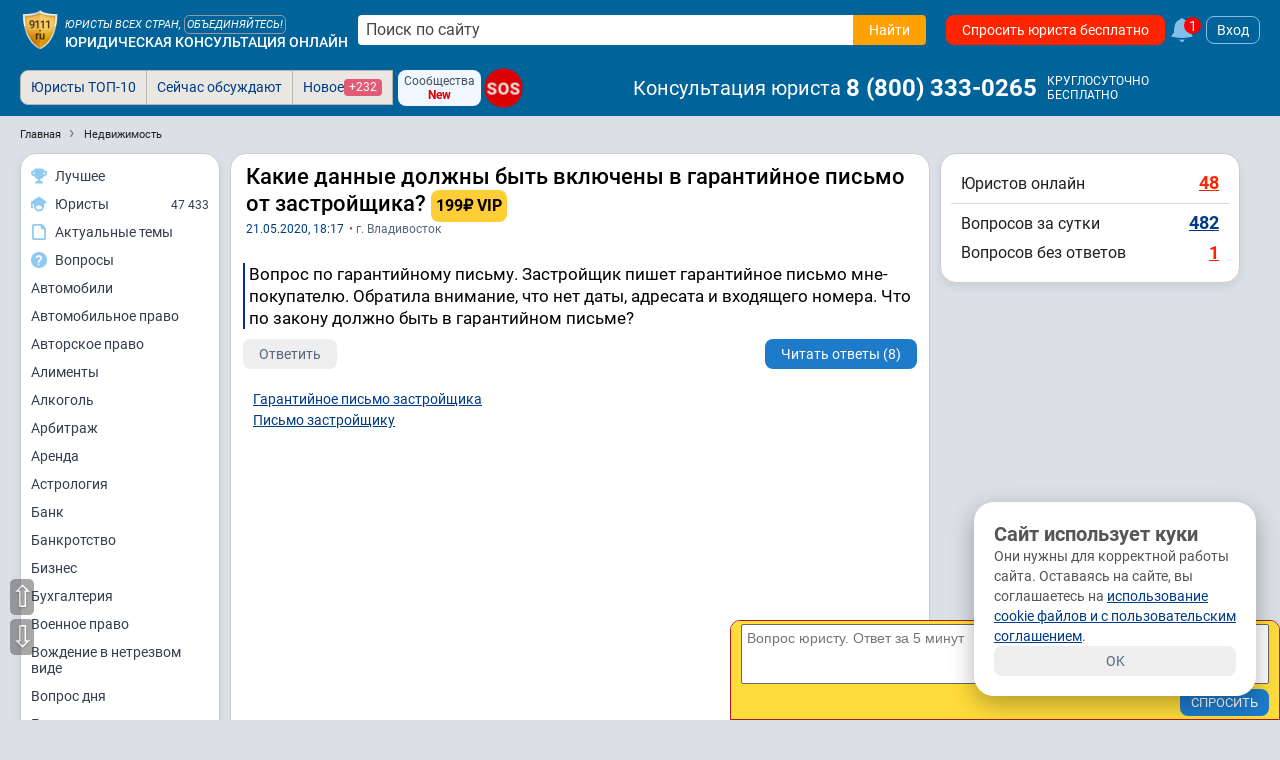

--- FILE ---
content_type: text/html; charset=utf-8
request_url: https://www.9111.ru/questions/17390785/
body_size: 42140
content:
<!DOCTYPE html>
<html xmlns="http://www.w3.org/1999/xhtml" prefix="og: http://ogp.me/ns# video: http://ogp.me/ns/video#" lang="ru-RU">
<head>
<meta charset="utf-8">
<link rel="manifest" href="/manifest.json">
<title>Какие данные должны быть включены в гарантийное письмо от застройщика?</title>
	<meta name="description" content="Гарантийное письмо застройщика. Какие данные должны быть включены в гарантийное письмо от застройщика?. Вопрос по гарантийному письму. Застройщик пишет гарантийное письмо мне-покупателю. Обратила внимание, что нет даты, адресата и входящего номера. Что по закону должно быть ...">
	<meta name="keywords" content="недвижимость, Гарантийное письмо застройщика, Письмо застройщику, Владивосток">

	<meta name="robots" content="max-image-preview:large">
	<meta name="robots" content="all,index,follow">

<meta http-equiv="X-UA-Compatible" content="IE=edge">

<meta name="application-name" content="Советы и публикации юристов">
<link rel="apple-touch-icon" sizes="180x180" href="https://s.9111s.ru/img/icons/favicons/apple-touch-icon.png">
<link rel="icon" type="image/png" href="https://s.9111s.ru/img/icons/favicons/favicon-32x32.png" sizes="32x32">
<link rel="icon" type="image/png" href="https://s.9111s.ru/img/icons/favicons/favicon-16x16.png" sizes="16x16">
<link rel="mask-icon" href="https://s.9111s.ru/img/icons/favicons/safari-pinned-tab.svg" color="#5bbad5">
<link rel="shortcut icon" href="https://s.9111s.ru/favicon.ico" type="image/x-icon">
<meta name="msapplication-TileColor" content="#2b5797">
<meta name="msapplication-TileImage" content="https://s.9111s.ru/img/icons/favicons/mstile-144x144.png">
<meta name="msapplication-config" content="https://s.9111s.ru/img/icons/favicons/browserconfig.xml">
<meta name="theme-color" content="#14578B">

<link rel="preconnect" href="https://u.9111s.ru/" crossorigin>
<link rel="preconnect" href="https://u2.9111s.ru/" crossorigin>
<link rel="preconnect" href="https://v1.9111s.ru/" crossorigin>
<link rel="preconnect" href="https://ws.9111.ru/">
<link href="https://counter.yadro.ru/" rel="preconnect" crossorigin>
	<script>window.yaContextCb = window.yaContextCb || []</script>
		<script id="yandex-context-script"></script>
	<script type="text/javascript">
		window.addEventListener("load", () => {
			const script = document.getElementById("yandex-context-script");
			script.src = "https://yandex.ru/ads/system/context.js";
		});
	</script>

<script>
	let site_vars = {
		current_user: {
			id: 0,
			rating: 0,
			name: '',
			name_short: '',
			anketa_url: '',
			is_urist: 0,
			city_num: '',
			region_num: '',
			country_num: '',
			token: '',
			user_hash: '0d1445fd22c52f66fc95f44c5b791a4a',
			mobile: false,
			has_vip_subscription: false,
			anketa_view: '0',
		},
		notifications: {
			show: 0,
			cntMessages: 0
		},
		competition_ttl: 44994,
		player_autoplay: false
	};
	site_vars.catalogs = window.location.pathname.split('/');
	site_vars.catalogs = site_vars.catalogs.slice(1,site_vars.catalogs.length - 1);
	ru9111 = site_vars.current_user;
</script>
	<script src="https://s.9111s.ru/20260119174856/min/scripts/head-scripts.min.js"></script>



	<link rel="stylesheet" href="https://s.9111s.ru/20260119174856/min/styles/all.css">


<link rel="stylesheet" href="https://s.9111s.ru/20260119174856/min/css/header/header.css">
<link rel="stylesheet" href="https://s.9111s.ru/20260119174856/min/css/header/header-SearchForm.css">
	<link rel="stylesheet" href="https://s.9111s.ru/20260119174856/min/css/header/header-desktop.css">

	<link rel="stylesheet" href="https://s.9111s.ru/20260119174856/min/css/modules/leftNav.css">
	<link rel="stylesheet" href="https://s.9111s.ru/20260119174856/min/css/nav/navigation_left.css">

<script async src="/app.js"></script>
<link rel="search" type="application/opensearchdescription+xml" title="Советы и публикации юристов" href="/sitesearch.xml">
			<script src="https://s.9111s.ru/20260119174856/min/js/questions/reviews.js"></script>
				<script src="https://s.9111s.ru/20260119174856/min/js/modules/lawyerCatalog.js"></script>
				<script src="https://s.9111s.ru/20260119174856/min/js/questions/q.js"></script>
							<meta property="og:url" content="https://www.9111.ru/questions/17390785/">
									<meta property="og:site_name" content="Юридическая социальная сеть 9111.ru">
									<meta property="og:image" content="https://s.9111s.ru/img/logo/share.png">
									<meta property="og:title" content="Какие данные должны быть включены в гарантийное письмо от застройщика?">
									<meta property="og:description" content="Вопрос по гарантийному письму. Застройщик пишет гарантийное письмо мне-покупателю.... Подробнее в юридической консультации 9111.ru">
									<meta property="og:type" content="website">
				<meta name="twitter:card" content="summary_large_image" />
	<meta name="twitter:image" content="https://s.9111s.ru/img/logo/share.png" />

			<link rel="stylesheet" href="https://s.9111s.ru/20260119174856/min/css/questions/question_content.css">
				<link rel="stylesheet" href="https://s.9111s.ru/20260119174856/min/css/questions/reviews.css">
				<link rel="stylesheet" href="https://s.9111s.ru/20260119174856/min/css/header/mordolenta.css">
				<link rel="stylesheet" href="https://s.9111s.ru/20260119174856/min/css/forum/pubslistboxes.css">
				<link rel="stylesheet" href="https://s.9111s.ru/20260119174856/min/css/modules/rightcol.css">
	
	<link rel="canonical" href="https://www.9111.ru/questions/17390785/">
	<meta name="viewport" content="width=device-width, initial-scale=1">

    				
		
				<!-- Yandex.Metrika counter -->
		<script type="text/javascript" >
		(function(m,e,t,r,i,k,a){m[i]=m[i]||function(){(m[i].a=m[i].a||[]).push(arguments)};
		m[i].l=1*new Date();
		for (var j = 0; j < document.scripts.length; j++) {if (document.scripts[j].src === r) { return; }}
		k=e.createElement(t),a=e.getElementsByTagName(t)[0],k.async=1,k.src=r,a.parentNode.insertBefore(k,a)})
		(window, document, "script", "https://mc.yandex.ru/metrika/tag.js", "ym");

		ym(65724, "init", {
		clickmap:true,
		trackLinks:true,
		accurateTrackBounce:true,
		webvisor:true,
		trackHash:true
		});
		</script>
		<noscript><div><img src="https://mc.yandex.ru/watch/65724" style="position:absolute; left:-9999px;" alt="" /></div></noscript>
		<!-- /Yandex.Metrika counter -->

		<!--LiveInternet counter--><script>
		new Image().src = "//counter.yadro.ru/hit;9111?r"+
		escape(document.referrer)+((typeof(screen)=="undefined")?"":
		";s"+screen.width+"*"+screen.height+"*"+(screen.colorDepth?
		screen.colorDepth:screen.pixelDepth))+";u"+escape(document.URL)+
		";h"+escape(document.title.substring(0,150))+
		";"+Math.random();</script><!--/LiveInternet-->
						<script async src="https://yandex.ru/ads/system/header-bidding.js"></script>
		<script type="application/ld+json">
{
	"@context": "https://schema.org",
	"@type": "QAPage",
	"mainEntity": {
		"@type": "Question",
		"name": "Какие данные должны быть включены в гарантийное письмо от застройщика?",
		"text": "Вопрос по гарантийному письму. Застройщик пишет гарантийное письмо мне-покупателю. Обратила внимание, что нет даты, адресата и входящего номера. Что по закону должно быть в гарантийном письме?",
		"answerCount": 8,
		"dateCreated": "2020-05-21T18:17Z",
		"author": {
			"@type": "Person",
			"name": "Дарья",
			"url": "https://www.9111.ru/user-7896756/"
		},
																																								"acceptedAnswer": {
					"@type": "Answer",
					"text": "Дарья, список обязательных реквизитов закон не устанавливает. 
В &quot;солидном&quot; гарантийном письме должны быть:
- шапка документа с указанием наименования организации, адреса, ИНН, КПП;
- указание адреса получателя;
- дата письма, также, как правило, номер;
- текст или основная часть, где изложена суть;
- подпись и дата составления,
- может быть печать.",
					"dateCreated": "2020-05-21T18:25Z",
					"url": "https://www.9111.ru/questions/17390785/#a16307199",
					"upvoteCount": 2,
					"author": {
						"@type": "Person",
						"name": "Девяткова Юлия Юрьевна",
						"url": "https://www.9111.ru/id-julia1/"
					}
				},
																											"suggestedAnswer": [
																	{
						"@type": "Answer",
						"text": "Здравствуйте, Дарья! По закону этот документооборот не регламентирован. Важна суть того, что изложена в гарантийном письме в части обязательств по договору с застройщиком (ст.421, 309 ГК РФ). Однако если невозможно по письму определить временной период, то это повод для того, чтобы запросить либо новое письмо, а лучше доп. соглашение к договору с застройщиком (ст.450-453 ГК РФ). От него точно больше пользы.",
						"dateCreated": "2020-05-21T18:18Z",
						"url": "https://www.9111.ru/questions/17390785/#a16307171",
						"upvoteCount": 1,
						"author": {
							"@type": "Person",
							"name": "Садыков Ильдар Фанисович",
							"url": "https://www.9111.ru/urist-6218535/"
						}
					},																					{
						"@type": "Answer",
						"text": "Здравствуйте Дарья!
Нет каких то особых требований к гарантийному письму.
Важна его суть.
А также то для чего оно пишется, в чьих интересах и что им гарантируют.
От этого надо исходить.
Может быть тут вообще не гарантийное письмо надо, а допосоглашение (ст. 450-452 ГК РФ), а застройщик просто вводит вас в заблуждение.
Либо наоборот, например, не надо ничего подписывать.",
						"dateCreated": "2020-05-21T18:20Z",
						"url": "https://www.9111.ru/questions/17390785/#a16307180",
						"upvoteCount": 1,
						"author": {
							"@type": "Person",
							"name": "Калашников Владимир Валентинович",
							"url": "https://www.9111.ru/urist-1160337/"
						}
					},																					{
						"@type": "Answer",
						"text": "Здравствуйте!
Смотря какие обязательства застройщик берет на себя гарантийным письмом. Гарантийное письмо может заменить одну из его частей: оферту (предложение) или акцепт (обязательства). В первом случае должны быть подробно прописаны следующие моменты: само предложение (выполнить работу, услугу, поставку, совершить оплату и т.д.); предмет оферты (работа, услуга, товар); четкие сроки исполнения. В Вашем случае скорее всего имеет место гарантийное письмо-оферта. Входящий номер не обязателен, дата составления должны быть, если письмо передается лично.

[quote]ГК РФ Статья 435. Оферта
 
1. Офертой признается адресованное одному или нескольким конкретным лицам предложение, которое достаточно определенно и выражает намерение лица, сделавшего предложение, считать себя заключившим договор с адресатом, которым будет принято предложение.
Оферта должна содержать существенные условия договора.
2. Оферта связывает направившее ее лицо с момента ее получения адресатом.
Если извещение об отзыве оферты поступило ранее или одновременно с самой офертой, оферта считается не полученной[/quote].",
						"dateCreated": "2020-05-21T18:22Z",
						"url": "https://www.9111.ru/questions/17390785/#a16307187",
						"upvoteCount": 1,
						"author": {
							"@type": "Person",
							"name": "Каравайцева Елена Александровна",
							"url": "https://www.9111.ru/urist-16878/"
						}
					},																												{
						"@type": "Answer",
						"text": "Здравствуйте Дарья 

Унифицированной формы письма нет, но гарантийное письмо должно содержать:

наименование и реквизиты гаранта и получателя гарантии
дату составления документа
суть обязательства, основания его возникновения и срок его исполнения
подпись руководителя организации или уполномоченного лица
печать организации, если компания не отказалась от ее использования (ст.368 ГК)",
						"dateCreated": "2020-05-21T18:29Z",
						"url": "https://www.9111.ru/questions/17390785/#a16307223",
						"upvoteCount": 1,
						"author": {
							"@type": "Person",
							"name": "Абаева Марьяна Николаевна",
							"url": "https://www.9111.ru/urist-14973/"
						}
					},																					{
						"@type": "Answer",
						"text": "Добрый вечер
1. Гарантийное письмо составляется в свободной форме, Обязательными являются следующие реквизиты документа: наименование организации, в чей адрес направляется гарантийное письмо, ФИО его руководителя; должность, подпись и ее расшифровка руководителя организации, составившей письмо; контактные данные исполнителя., дата и номер Важны, потому, что должно быть все четко определено 
2. Гарантийное письмо может также являться акцептом, если в ответ на предложение заключить договор направляется письмо о согласии с предложенными условиями (ст 435 ГКРФ) 
3. Чтобы гарантийное письмо имело силу акцепта (оферты) , оно должно соответствовать установленным для него требованиям. Условиями и обещанием произвести оплату, выполнить работы.",
						"dateCreated": "2020-05-21T18:40Z",
						"url": "https://www.9111.ru/questions/17390785/#a16307272",
						"upvoteCount": 1,
						"author": {
							"@type": "Person",
							"name": "Ердякова Елена Александровна",
							"url": "https://www.9111.ru/urist-8210332/"
						}
					},																					{
						"@type": "Answer",
						"text": "Закон не регулирует требование к письму. Как правило, содержание гарантийного письма характеризуется краткостью и подчеркнутой официальностью.
Основные формулировки:

- &quot;своевременную и полную оплату гарантирую&quot;;

- &quot;своевременный возврат исправного подвижного состава гарантирую&quot;;

- &quot;трудоустройство гарантирую&quot;;

- &quot;обучение и переподготовку гарантирую&quot;;

- &quot;обеспечение общежитием гарантирую&quot;;

- &quot;предоставление предусмотренных законодательством Российской Федерации льгот гарантирую&quot;.

Б. Дополнительные формулировки:

- &quot;В связи с увеличением потребности...&quot;;

- &quot;В связи с пересмотром сроков...&quot;;

- &quot;В связи с расширением номенклатуры продукции...&quot;;

- &quot;В связи с введением в действие новых производственных мощностей...&quot;;

- &quot;В связи с изменением конъюнктуры рынка...&quot;;

- &quot;В связи с получением указаний...&quot;;

- &quot;В связи с неблагоприятной социально-экономической обстановкой в регионе...&quot;;

- &quot;В связи с удорожанием тарифов...&quot;;

- &quot;В связи с особыми обстоятельствами...&quot;;

- &quot;Ввиду особых обстоятельств...&quot;.

Функциональное предназначение гарантийного письма вытекает из его названия. По сути это авансовое обязательство автора (организации-отправителя) выполнить заранее согласованные с адресатом (организацией-получателем) условия какой-либо договоренности.

В большинстве случаев речь идет о гарантиях в отношении оплаты поставок продукции (оказания услуг). Однако деловая практика свидетельствует, что фактически область применения гарантийных писем гораздо шире.
 Особенностями оформления гарантийного письма являются:

- выделение ключевой формулировки (располагаемой, как правило, внутри текста послания) прописными буквами или полужирным шрифтом (&quot;Гарантирую&quot;, &quot;гарантируем&quot;);

- вынесение в заголовок к тексту слов &quot;Гарантийное письмо&quot;.

Структура гарантийного письма в большинстве случаев предполагает наличие всего одного-двух абзацев. В первом из них в краткой форме излагаются обстоятельства, побудившие автора к предоставлению в распоряжение адресата соответствующих письменных гарантий. Во втором при помощи стандартной формулировки фиксируется суть гарантийных обязательств.
Дата, наименование адресата и реквизиты, исх.номер обязательны.",
						"dateCreated": "2020-05-21T18:58Z",
						"url": "https://www.9111.ru/questions/17390785/#a16307330",
						"upvoteCount": 1,
						"author": {
							"@type": "Person",
							"name": "Новиков Алексей Петрович",
							"url": "https://www.9111.ru/id-urist-4130450/"
						}
					},																					{
						"@type": "Answer",
						"text": "Добрый день, Дарья.

Требования к гарантийному письму законодательством не установлены. 
Практика применения гарантийных писем свидетельствует о том, что в нем должны указываться:
- исходящий номер и дата;
- сведения об адресате (наименование юридического лица или ФИО физического лица);
- наименование документа &quot;Гарантийное письмо&quot; или просто тема письма;
- содержание предложений одной стороны (например, выполнить работы или услуги в определенные сроки, изменить сроки выполнения работ или размер неустойки по договору и т.д.) или принимаемых на себя обязательств (например, оплатить работы или услуги в определенный срок, оплатить задолженность по договору и т.д.).

В Вашем случае, возможно, застройщиком направлено гарантийное письмо с предложением (офертой) на изменение условий заключенного договора. Если это так, проанализируйте условия уже заключенного договора с застройщиком и определите не изменяет ли гарантийное письмо условия этого договора. Если такое изменение нарушает Ваши законные интересы, то просто не отвечайте на данное письмо. Так Вы не даете согласие (акцепт) на изменение условий договора, в то время, как молчание не является акцептом (п. 2 ст. 438 ГК РФ). 

С уважением, Мусорин Алексей.

[i]Буду признателен за оценку моей консультации. Ваше мнение очень важно для меня. Спасибо.[/i]",
						"dateCreated": "2020-05-21T19:53Z",
						"url": "https://www.9111.ru/questions/17390785/#a16307480",
						"upvoteCount": 1,
						"author": {
							"@type": "Person",
							"name": "Мусорин Алексей Игоревич",
							"url": "https://www.9111.ru/urist-8211950/"
						}
					}									]
	}
}
 </script>


	</head>
		
<body>
	<div id="site" class="site l-not-logged g-desktop">
		
	<section id="site-inner">
		<div id="site-wrap" class="site-wrap clearFix">
							<header class="site-header noprint">
									
<div class="header-main__desktop  header-main__desktop--unreg ">
	<div class="hdrDsktp">
		<div class="hdrDsktp_wrap">
										<div class="header-SearchForm">
	<a class="header__logo" href="/" title="Советы и публикации юристов">
				<img src="https://s.9111s.ru/img/logo/logo9111_200.png" alt="Советы и публикации юристов">
	</a>

			<div class="header__siteName">
			<div class="header__siteName-type">
									<div class="header__siteName-type-top ">Юристы всех стран, <span class="cur-p" onclick="statClicks('HEAD_LOGO_UNITE'); go2url('/urists/registration/')">объединяйтесь!</span> </div>
								<a href="/" class="header__siteName-type-bottom" title="Юридическая консультация онлайн">Юридическая консультация онлайн</a>
			</div>
		</div>
				<div style="position:relative;" class="header-SearchForm__main">
							<form class="header-SearchForm__main" method="get" action="/search/results.php">
					<input class="header-SearchForm__input" id="header-SearchForm" name="text" placeholder="Поиск по сайту" required="" autocomplete="off" type="text" value="">
					<button name="su_ok" class="header-SearchForm__btn btn_orange btn" value="Найти" aria-label="Найти" type="submit" data-stat-label="HEADER__SEARCH_CLICK">
						<span>Найти</span>
						<svg class="icon--20 fill--white">
						<use href="#search"></use>
						</svg>
					</button>
				</form>
										<div class="pageBlock p10 modal_search" id="modal_search" style="top:40px; width:98%;"></div>
					</div>
				
				<a href="/questions/add/?hidden_type_form=98" class="header-SearchForm__btnAsk btn btn_red" data-stat-label="header_ask_question">
			Спросить юриста бесплатно
		</a>
					<a class="df ml5" href="/pubs/popular/" onclick="statClicks('HEAD_FAKEBELL')">
				<svg class="fake_bell__icon">
					<use href="#bell"></use>
				</svg>
				<div class="fake_bell__amount">1</div>
			</a>
					
			<div onclick="loginedForm('in'); return false;" class="login-button ml5">Вход</div>
	
	</div>

											</div>
					<div class="tabs_bar">
				<div class="tabs_wrap" style="position:relative">
						<div class="header__bottomNav">

			<ul id="pageTabsSheet" class="pageTabs pageTabsCheat noticeNavTabs "
		style="; width: auto; float: left; ">
				<li class="noticeNavTab"><a href="/uristy/" rel="nofollow" class=" btn_notice ">Юристы ТОП-10</a></li>
	<li class="noticeNavTab"><a href="/pubs/popular/" class=" btn_notice btn_notice_grey">Сейчас обсуждают</a></li>
	<li class="noticeNavTab"><a href="/pubs/new/" class="df gap5 btn_notice btn_notice_grey">Новое <span class="mark mark--1 mark--pink">+232</span></a>
	</li>
		

	
	
<div class="ml5 mr5 df flex-pusher jc-s">
	<div class="df fd-c ai-c btn btn_blueLight btn--3 gap0" onclick="go2url('/groups/'); statClicks('header__groups')">
		<span class="fs12">Сообщества</span>
		<span class="fs12 fw700 cr">New</span>
	</div>
</div>

<a href="/sos/"  class="sos-badge sos-badge__pulse fs16">SOS</a>
		</ul>
				<span class="header-userNav__phone ai-c">
			<span class="header-userNav__phone-name mr5">Консультация юриста</span>
							<a href="tel:88003330265" class="link--reset fw700 dif ai-c fs24 color-white">8&nbsp;(800)&nbsp;333-0265</a>&nbsp;
						
			<div class="df fd-c ml5">
				<span class="fs12">КРУГЛОСУТОЧНО</span>
				<span class="fs12">БЕСПЛАТНО</span>
			</div>
		</span>
	
			<div id="pageTabsSheetSub" class="pageTabs pageTabsCheat noticeNavTabs empty">
					</div>
	</div>

				<div class="df _header_controls">
					
<div class="header-user__nav empty">

	</div>

				</div>
				</div>
			</div>
		
	</div>
</div>
			
			</header>

						<div id="main_div">
													<div class="clear"></div>
<ul class="breadcrumbs" id="breadcrumbs" itemscope itemtype="https://schema.org/BreadcrumbList">
	<li itemprop="itemListElement" itemscope itemtype="https://schema.org/ListItem" class="breadcrumbs-item breadcrumbs-item__first">
		<a itemprop="item" href="https://www.9111.ru" class="breadcrumbs-link">
			<span itemprop="name" class="breadcrumbs-link">Главная</span>
		</a>
		<meta itemprop="position" content="1" />
	</li>
			<li itemprop="itemListElement" itemscope itemtype="https://schema.org/ListItem" class="breadcrumbs-item">
					<a class="breadcrumbs-link" itemprop="item" href="https://www.9111.ru/%D0%BD%D0%B5%D0%B4%D0%B2%D0%B8%D0%B6%D0%B8%D0%BC%D0%BE%D1%81%D1%82%D1%8C/">
				<span itemprop="name" class="breadcrumbs-link">Недвижимость</span>
			</a>
				<meta itemprop="position" content="2" />
		</li>
	</ul>
<div class="clear"></div>												
				
				
													
				<div class="layout-columns has-leftcol has-rightcol">

																							<div id="nav-left-cont" class="nav-left-cont noprint">
									<div class="leftNavBlock">
		<div class="LeftMenu--sticky">
			<div class="LeftMenu pageBlock">
				<a href="/rating/competitions_stars_rating.php?mode=video" class="LeftMenu__item" data-stat-label="nav_left_competition">
					<div class="LeftMenu__icon">
						<svg class="icon--16">
						<use href="#cup2"></use>
						</svg>
					</div>
					<div class="LeftMenu__name">Лучшее</div>
				</a>
				<a href="/uristy/" class="LeftMenu__item" data-stat-label="nav_left_urists">
					<div class="LeftMenu__icon">
						<svg class="icon--16">
						<use href="#lawyer"></use>
						</svg>
					</div>
					<div class="LeftMenu__name">Юристы</div>
					<div class="LeftMenu__quantity">47 433</div>
				</a>
													<a href="/search/" class="LeftMenu__item" data-stat-label="nav_left_actual">
						<div class="LeftMenu__icon">
							<svg class="icon--16">
							<use href="#doc"></use>
							</svg>
						</div>
						<div class="LeftMenu__name">Актуальные темы</div>
					</a>
					<a href="/questions/" class="LeftMenu__item" data-stat-label="nav_left_actual">
						<div class="LeftMenu__icon">
							<svg class="icon--16">
							<use href="#answer3"></use>
							</svg>
						</div>
						<div class="LeftMenu__name">Вопросы</div>
					</a>
											<a href="/%D0%B0%D0%B2%D1%82%D0%BE%D0%BC%D0%BE%D0%B1%D0%B8%D0%BB%D0%B8/" class="LeftMenu__item">
							Автомобили
						</a>
											<a href="/%D0%B0%D0%B2%D1%82%D0%BE%D0%BC%D0%BE%D0%B1%D0%B8%D0%BB%D1%8C%D0%BD%D0%BE%D0%B5_%D0%BF%D1%80%D0%B0%D0%B2%D0%BE/" class="LeftMenu__item">
							Автомобильное право
						</a>
											<a href="/%D0%B0%D0%B2%D1%82%D0%BE%D1%80%D1%81%D0%BA%D0%BE%D0%B5_%D0%BF%D1%80%D0%B0%D0%B2%D0%BE/" class="LeftMenu__item">
							Авторское право
						</a>
											<a href="/%D0%B0%D0%BB%D0%B8%D0%BC%D0%B5%D0%BD%D1%82%D1%8B/" class="LeftMenu__item">
							Алименты
						</a>
											<a href="/%D0%B0%D0%BB%D0%BA%D0%BE%D0%B3%D0%BE%D0%BB%D1%8C/" class="LeftMenu__item">
							Алкоголь
						</a>
											<a href="/%D0%B0%D1%80%D0%B1%D0%B8%D1%82%D1%80%D0%B0%D0%B6/" class="LeftMenu__item">
							Арбитраж
						</a>
											<a href="/%D0%B0%D1%80%D0%B5%D0%BD%D0%B4%D0%B0/" class="LeftMenu__item">
							Аренда
						</a>
											<a href="/%D0%B0%D1%81%D1%82%D1%80%D0%BE%D0%BB%D0%BE%D0%B3%D0%B8%D1%8F/" class="LeftMenu__item">
							Астрология
						</a>
											<a href="/%D0%B1%D0%B0%D0%BD%D0%BA/" class="LeftMenu__item">
							Банк
						</a>
											<a href="/%D0%B1%D0%B0%D0%BD%D0%BA%D1%80%D0%BE%D1%82%D1%81%D1%82%D0%B2%D0%BE/" class="LeftMenu__item">
							Банкротство
						</a>
											<a href="/%D0%B1%D0%B8%D0%B7%D0%BD%D0%B5%D1%81/" class="LeftMenu__item">
							Бизнес
						</a>
											<a href="/%D0%B1%D1%83%D1%85%D0%B3%D0%B0%D0%BB%D1%82%D0%B5%D1%80%D0%B8%D1%8F/" class="LeftMenu__item">
							Бухгалтерия
						</a>
											<a href="/%D0%B2%D0%BE%D0%B5%D0%BD%D0%BD%D0%BE%D0%B5_%D0%BF%D1%80%D0%B0%D0%B2%D0%BE/" class="LeftMenu__item">
							Военное право
						</a>
											<a href="/%D0%B2%D0%BE%D0%B6%D0%B4%D0%B5%D0%BD%D0%B8%D0%B5_%D0%B2_%D0%BD%D0%B5%D1%82%D1%80%D0%B5%D0%B7%D0%B2%D0%BE%D0%BC_%D0%B2%D0%B8%D0%B4%D0%B5/" class="LeftMenu__item">
							Вождение в нетрезвом виде
						</a>
											<a href="/%D0%B2%D0%BE%D0%BF%D1%80%D0%BE%D1%81_%D0%B4%D0%BD%D1%8F/" class="LeftMenu__item">
							Вопрос дня
						</a>
											<a href="/%D0%B3%D0%BE%D1%81%D1%83%D0%B4%D0%B0%D1%80%D1%81%D1%82%D0%B2%D0%BE/" class="LeftMenu__item">
							Государство
						</a>
											<a href="/%D0%B3%D1%80%D0%B0%D0%B6%D0%B4%D0%B0%D0%BD%D1%81%D1%82%D0%B2%D0%BE/" class="LeftMenu__item">
							Гражданство
						</a>
											<a href="/%D0%B4%D0%B0%D1%87%D0%B0/" class="LeftMenu__item">
							Дача
						</a>
											<a href="/%D0%B4%D0%BE%D0%B3%D0%BE%D0%B2%D0%BE%D1%80/" class="LeftMenu__item">
							Договор
						</a>
											<a href="/%D0%B4%D0%BE%D0%BB%D0%B3%D0%B8/" class="LeftMenu__item">
							Долги
						</a>
											<a href="/%D0%B4%D0%BE%D0%BC%D0%B0%D1%88%D0%BD%D0%B5%D0%B5_%D0%BD%D0%B0%D1%81%D0%B8%D0%BB%D0%B8%D0%B5/" class="LeftMenu__item">
							Домашнее насилие
						</a>
											<a href="/%D0%B4%D1%80%D1%83%D0%B3%D0%BE%D0%B5/" class="LeftMenu__item">
							Другое
						</a>
											<a href="/%D0%B4%D1%82%D0%BF/" class="LeftMenu__item">
							ДТП
						</a>
											<a href="/%D0%B6%D0%B0%D0%BB%D0%BE%D0%B1%D1%8B/" class="LeftMenu__item">
							Жалобы
						</a>
											<a href="/%D0%B6%D0%B8%D0%B2%D0%BE%D1%82%D0%BD%D1%8B%D0%B5/" class="LeftMenu__item">
							Животные
						</a>
											<a href="/%D0%B6%D0%B8%D0%BB%D1%8C%D1%91/" class="LeftMenu__item">
							Жильё
						</a>
											<a href="/%D0%B7%D0%B0%D0%B2%D0%B5%D1%89%D0%B0%D0%BD%D0%B8%D0%B5/" class="LeftMenu__item">
							Завещание
						</a>
											<a href="/%D0%B7%D0%B0%D1%89%D0%B8%D1%82%D0%B0_%D0%BF%D1%80%D0%B0%D0%B2_%D0%BF%D0%BE%D1%82%D1%80%D0%B5%D0%B1%D0%B8%D1%82%D0%B5%D0%BB%D0%B5%D0%B9/" class="LeftMenu__item">
							Защита прав потребителей
						</a>
											<a href="/%D0%B7%D0%B0%D1%8F%D0%B2%D0%BB%D0%B5%D0%BD%D0%B8%D1%8F/" class="LeftMenu__item">
							Заявления
						</a>
											<a href="/%D0%B7%D0%B5%D0%BC%D0%B5%D0%BB%D1%8C%D0%BD%D0%BE%D0%B5_%D0%BF%D1%80%D0%B0%D0%B2%D0%BE/" class="LeftMenu__item">
							Земельное право
						</a>
											<a href="/%D0%B8%D0%B3%D1%80%D1%8B/" class="LeftMenu__item">
							Игры
						</a>
											<a href="/%D0%B8%D0%BC%D0%BC%D0%B8%D0%B3%D1%80%D0%B0%D1%86%D0%B8%D1%8F/" class="LeftMenu__item">
							Иммиграция
						</a>
											<a href="/%D0%B8%D0%BD%D0%B2%D0%B0%D0%BB%D0%B8%D0%B4%D0%BD%D0%BE%D1%81%D1%82%D1%8C/" class="LeftMenu__item">
							Инвалидность
						</a>
											<a href="/%D0%B8%D0%BD%D0%B2%D0%B5%D1%81%D1%82%D0%B8%D1%86%D0%B8%D0%B8/" class="LeftMenu__item">
							Инвестиции
						</a>
											<a href="/%D0%B8%D0%BD%D1%82%D0%B5%D0%BB%D0%BB%D0%B5%D0%BA%D1%82%D1%83%D0%B0%D0%BB%D1%8C%D0%BD%D0%B0%D1%8F_%D1%81%D0%BE%D0%B1%D1%81%D1%82%D0%B2%D0%B5%D0%BD%D0%BD%D0%BE%D1%81%D1%82%D1%8C/" class="LeftMenu__item">
							Интеллектуальная собственность
						</a>
											<a href="/%D0%B8%D0%BD%D1%82%D0%B5%D1%80%D0%BD%D0%B5%D1%82_%D0%BF%D1%80%D0%B0%D0%B2%D0%BE/" class="LeftMenu__item">
							Интернет право
						</a>
											<a href="/%D0%B8%D1%81%D0%BA%D0%B8/" class="LeftMenu__item">
							Иски
						</a>
											<a href="/%D0%B8%D1%81%D1%82%D0%BE%D1%80%D0%B8%D1%8F/" class="LeftMenu__item">
							История
						</a>
											<a href="/%D0%BA%D0%BE%D0%BD%D0%BA%D1%83%D1%80%D0%B5%D0%BD%D1%86%D0%B8%D1%8F/" class="LeftMenu__item">
							Конкуренция
						</a>
											<a href="/%D0%BA%D0%BE%D0%BD%D1%81%D1%82%D0%B8%D1%82%D1%83%D1%86%D0%B8%D1%8F/" class="LeftMenu__item">
							Конституция
						</a>
											<a href="/%D0%BA%D0%BE%D1%80%D0%BF%D0%BE%D1%80%D0%B0%D1%82%D0%B8%D0%B2%D0%BD%D0%BE%D0%B5_%D0%BF%D1%80%D0%B0%D0%B2%D0%BE/" class="LeftMenu__item">
							Корпоративное право
						</a>
											<a href="/%D0%BA%D0%BE%D1%80%D1%80%D1%83%D0%BF%D1%86%D0%B8%D1%8F/" class="LeftMenu__item">
							Коррупция
						</a>
											<a href="/%D0%BA%D0%BE%D1%81%D0%BC%D0%BE%D1%81/" class="LeftMenu__item">
							Космос
						</a>
											<a href="/%D0%BA%D1%80%D0%B0%D0%B6%D0%B0/" class="LeftMenu__item">
							Кража
						</a>
											<a href="/%D0%BA%D1%80%D0%B5%D0%B4%D0%B8%D1%82/" class="LeftMenu__item">
							Кредит
						</a>
											<a href="/%D0%BA%D1%80%D0%B8%D0%BC%D0%B8%D0%BD%D0%B0%D0%BB/" class="LeftMenu__item">
							Криминал
						</a>
											<a href="/%D0%BA%D1%83%D0%BB%D1%8C%D1%82%D1%83%D1%80%D0%B0/" class="LeftMenu__item">
							Культура
						</a>
											<a href="/%D0%BA%D1%83%D1%80%D0%B5%D0%BD%D0%B8%D0%B5_/" class="LeftMenu__item">
							Курение 
						</a>
											<a href="/%D0%BC%D0%B0%D1%82%D0%B5%D1%80%D0%B8%D0%B0%D0%BB%D1%8C%D0%BD%D1%8B%D0%B9_%D1%83%D1%89%D0%B5%D1%80%D0%B1/" class="LeftMenu__item">
							Материальный ущерб
						</a>
											<a href="/%D0%BC%D0%B5%D0%B4%D0%B8%D1%86%D0%B8%D0%BD%D0%B0/" class="LeftMenu__item">
							Медицина
						</a>
											<a href="/%D0%BC%D0%B5%D0%BD%D1%8F_%D0%B1%D0%B5%D1%81%D0%B8%D1%82%21_%D0%BD%D0%B0%D0%BA%D0%B8%D0%BF%D0%B5%D0%BB%D0%BE%21/" class="LeftMenu__item">
							Меня бесит! Накипело!
						</a>
											<a href="/%D0%BC%D0%BE%D0%B4%D0%B0/" class="LeftMenu__item">
							Мода
						</a>
											<a href="/%D0%BC%D0%BE%D1%80%D0%B0%D0%BB%D1%8C%D0%BD%D1%8B%D0%B9_%D1%83%D1%89%D0%B5%D1%80%D0%B1/" class="LeftMenu__item">
							Моральный ущерб
						</a>
											<a href="/%D0%BC%D1%84%D1%86/" class="LeftMenu__item">
							МФЦ
						</a>
											<a href="/%D0%BD%D0%B0%D0%BB%D0%BE%D0%B3%D0%B8/" class="LeftMenu__item">
							Налоги
						</a>
											<a href="/%D0%BD%D0%B0%D1%81%D0%BB%D0%B5%D0%B4%D1%81%D1%82%D0%B2%D0%BE/" class="LeftMenu__item">
							Наследство
						</a>
											<a href="/%D0%BD%D0%B5%D0%B4%D0%B2%D0%B8%D0%B6%D0%B8%D0%BC%D0%BE%D1%81%D1%82%D1%8C/" class="LeftMenu__item">
							Недвижимость
						</a>
											<a href="/%D0%BD%D0%B5%D0%B9%D1%80%D0%BE%D1%81%D0%B5%D1%82%D0%B8/" class="LeftMenu__item">
							Нейросети
						</a>
											<a href="/%D0%BD%D0%BE%D0%B2%D0%BE%D0%B5_%D0%B2_%D0%B7%D0%B0%D0%BA%D0%BE%D0%BD%D0%BE%D0%B4%D0%B0%D1%82%D0%B5%D0%BB%D1%8C%D1%81%D1%82%D0%B2%D0%B5/" class="LeftMenu__item">
							Новое в законодательстве
						</a>
											<a href="/%D0%BD%D0%BE%D0%B2%D0%BE%D1%81%D1%82%D0%B8/" class="LeftMenu__item">
							Новости
						</a>
											<a href="/%D0%BD%D0%BE%D1%82%D0%B0%D1%80%D0%B8%D1%83%D1%81/" class="LeftMenu__item">
							Нотариус
						</a>
											<a href="/%D0%BE%D0%B1%D1%80%D0%B0%D0%B7_%D0%B6%D0%B8%D0%B7%D0%BD%D0%B8/" class="LeftMenu__item">
							Образ жизни
						</a>
											<a href="/%D0%BE%D0%B1%D1%80%D0%B0%D0%B7%D0%BE%D0%B2%D0%B0%D0%BD%D0%B8%D0%B5/" class="LeftMenu__item">
							Образование
						</a>
											<a href="/%D0%BE%D0%B1%D1%89%D0%B5%D1%81%D1%82%D0%B2%D0%BE/" class="LeftMenu__item">
							Общество
						</a>
											<a href="/%D0%BE%D0%BF%D0%B5%D0%BA%D0%B0/" class="LeftMenu__item">
							Опека
						</a>
											<a href="/%D0%BF%D0%B0%D1%82%D0%B5%D0%BD%D1%82%D1%8B/" class="LeftMenu__item">
							Патенты
						</a>
											<a href="/%D0%BF%D0%B5%D0%BD%D1%81%D0%B8%D0%B8/" class="LeftMenu__item">
							Пенсии
						</a>
											<a href="/%D0%BF%D0%BE%D0%B3%D0%BE%D0%B4%D0%B0/" class="LeftMenu__item">
							Погода
						</a>
											<a href="/%D0%BF%D0%BE%D0%BB%D0%B8%D1%82%D0%B8%D0%BA%D0%B0/" class="LeftMenu__item">
							Политика
						</a>
											<a href="/%D0%BF%D0%BE%D1%81%D0%BE%D0%B1%D0%B8%D1%8F/" class="LeftMenu__item">
							Пособия
						</a>
											<a href="/%D0%BF%D1%80%D0%B0%D0%B2%D0%B0_%D0%B3%D1%80%D0%B0%D0%B6%D0%B4%D0%B0%D0%BD/" class="LeftMenu__item">
							Права граждан
						</a>
											<a href="/%D0%BF%D1%80%D0%B5%D1%81%D1%82%D1%83%D0%BF%D0%BB%D0%B5%D0%BD%D0%B8%D1%8F/" class="LeftMenu__item">
							Преступления
						</a>
											<a href="/%D0%BF%D1%80%D0%B8%D1%80%D0%BE%D0%B4%D0%B0/" class="LeftMenu__item">
							Природа
						</a>
											<a href="/%D0%BF%D1%83%D1%82%D0%B5%D1%88%D0%B5%D1%81%D1%82%D0%B2%D0%B8%D1%8F/" class="LeftMenu__item">
							Путешествия
						</a>
											<a href="/%D1%80%D0%B0%D0%B7%D0%B2%D0%BE%D0%B4/" class="LeftMenu__item">
							Развод
						</a>
											<a href="/%D1%80%D0%B5%D0%BB%D0%B8%D0%B3%D0%B8%D1%8F/" class="LeftMenu__item">
							Религия
						</a>
											<a href="/%D1%81%D0%B2%D0%B5%D1%82%D1%81%D0%BA%D0%B0%D1%8F_%D0%B6%D0%B8%D0%B7%D0%BD%D1%8C/" class="LeftMenu__item">
							Светская жизнь
						</a>
											<a href="/%D1%81%D0%B2%D0%BE/" class="LeftMenu__item">
							СВО
						</a>
											<a href="/%D1%81%D0%B5%D0%BA%D1%81/" class="LeftMenu__item">
							Секс
						</a>
											<a href="/%D1%81%D0%B5%D0%BC%D0%B5%D0%B9%D0%BD%D0%BE%D0%B5_%D0%BF%D1%80%D0%B0%D0%B2%D0%BE/" class="LeftMenu__item">
							Семейное право
						</a>
											<a href="/%D1%81%D0%BE%D1%86%D0%B8%D0%B0%D0%BB%D1%8C%D0%BD%D0%BE%D0%B5_%D0%BE%D0%B1%D0%B5%D1%81%D0%BF%D0%B5%D1%87%D0%B5%D0%BD%D0%B8%D0%B5/" class="LeftMenu__item">
							Социальное обеспечение
						</a>
											<a href="/%D1%81%D0%BE%D1%86%D0%B8%D0%B0%D0%BB%D1%8C%D0%BD%D1%8B%D0%B5_%D1%81%D0%B5%D1%82%D0%B8/" class="LeftMenu__item">
							Социальные сети
						</a>
											<a href="/%D1%81%D0%BF%D0%BE%D1%80%D1%82/" class="LeftMenu__item">
							Спорт
						</a>
											<a href="/%D1%81%D1%82%D1%80%D0%B0%D1%85%D0%BE%D0%B2%D0%B0%D0%BD%D0%B8%D0%B5/" class="LeftMenu__item">
							Страхование
						</a>
											<a href="/%D1%81%D1%82%D1%80%D0%BE%D0%B8%D1%82%D0%B5%D0%BB%D1%8C%D1%81%D1%82%D0%B2%D0%BE/" class="LeftMenu__item">
							Строительство
						</a>
											<a href="/%D1%81%D1%83%D0%B4/" class="LeftMenu__item">
							Суд
						</a>
											<a href="/%D1%82%D0%B0%D0%BC%D0%BE%D0%B6%D0%BD%D1%8F/" class="LeftMenu__item">
							Таможня
						</a>
											<a href="/%D1%82%D0%B5%D1%85%D0%BD%D0%BE%D0%BB%D0%BE%D0%B3%D0%B8%D0%B8/" class="LeftMenu__item">
							Технологии
						</a>
											<a href="/%D1%82%D1%80%D1%83%D0%B4%D0%BE%D0%B2%D0%BE%D0%B5_%D0%BF%D1%80%D0%B0%D0%B2%D0%BE/" class="LeftMenu__item">
							Трудовое право
						</a>
											<a href="/%D1%83%D0%B3%D0%BE%D0%BB%D0%BE%D0%B2%D0%BD%D0%BE%D0%B5_%D0%BF%D1%80%D0%B0%D0%B2%D0%BE/" class="LeftMenu__item">
							Уголовное право
						</a>
											<a href="/%D1%84%D0%B8%D0%BD%D0%B0%D0%BD%D1%81%D1%8B/" class="LeftMenu__item">
							Финансы
						</a>
											<a href="/%D1%86%D0%B5%D0%BD%D0%BD%D1%8B%D0%B5_%D0%B1%D1%83%D0%BC%D0%B0%D0%B3%D0%B8/" class="LeftMenu__item">
							Ценные бумаги
						</a>
											<a href="/%D1%87%D0%BF/" class="LeftMenu__item">
							ЧП
						</a>
											<a href="/%D1%88%D1%82%D1%80%D0%B0%D1%84%D1%8B/" class="LeftMenu__item">
							Штрафы
						</a>
											<a href="/%D1%8D%D0%BA%D0%BE%D0%BB%D0%BE%D0%B3%D0%B8%D1%8F/" class="LeftMenu__item">
							Экология
						</a>
											<a href="/%D1%8D%D0%BC%D0%B8%D0%B3%D1%80%D0%B0%D1%86%D0%B8%D1%8F/" class="LeftMenu__item">
							Эмиграция
						</a>
											<a href="/%D1%8E%D0%BC%D0%BE%D1%80/" class="LeftMenu__item">
							Юмор
						</a>
											<a href="/%D1%8E%D1%80%D0%B8%D0%B4%D0%B8%D1%87%D0%B5%D1%81%D0%BA%D0%B0%D1%8F_%D0%BF%D1%83%D0%B1%D0%BB%D0%B8%D0%BA%D0%B0%D1%86%D0%B8%D1%8F/" class="LeftMenu__item">
							Юридическая публикация
						</a>
										<a href="/pubs/popular/" class="LeftMenu__item" data-stat-label="nav_left_pubs">
						<div class="LeftMenu__icon">
							<svg class="icon--16">
							<use href="#newspaper"></use>
							</svg>
						</div>
						<div class="LeftMenu__name">Публикации</div>
						<div class="LeftMenu__quantity">1 393 275</div>
					</a>
								<a href="/laws/" class="LeftMenu__item" data-stat-label="nav_left_laws">
					<div class="LeftMenu__icon">
						<svg class="icon--16">
						<use href="#eagle"></use>
						</svg>
					</div>
					<div class="LeftMenu__name">Законы и кодексы</div>
				</a>
				<a href="/groups/" class="LeftMenu__item" data-stat-label="nav_left_groups">
					<div class="LeftMenu__icon">
						<svg class="icon--16">
						<use href="#users"></use>
						</svg>
					</div>
					<div class="LeftMenu__name">Сообщества</div>
				</a>
				<a href="/kontakt/" class="LeftMenu__item" data-stat-label="nav_left_contacts">
					<div class="LeftMenu__icon">
						<svg class="icon--16">
						<use href="#message2"></use>
						</svg>
					</div>
					<div class="LeftMenu__name">Обратная связь</div>
				</a>
			</div>
		</div>
	</div>


							</div>
																					<div id="main_content_inner" class="main_content_inner" >

																						
													
						<div class="pageWrap">
														
	
		
		
																							<div class="pageBlock">







				<div class="pdg10x15">

			<h1 class="question9111ru__h1">Какие данные должны быть включены в гарантийное письмо от застройщика?
								<div class="vipIcon vipIcon--question ">199₽ VIP</div>

						</h1>
			<div class="df ai-c">
				<div class="color-grey fs12 mr5">
											<a class="fs12 link--reset" href="/archive/questions/2020-05-21/?vip=1" target="_blank">
							21.05.2020, 18:17
						</a>
									</div>
									<div class="color-grey fs12">
						<span>&#8226; г. Владивосток </span>
					</div>
							</div>
		</div>
	

			
		

<div class="p7" id="q17390785">
	<div class="questionBlock" data-question-id="17390785">
				<div class="question__body">
			<div class="df ai-c mb10">
											</div>
			
			<div class="question__text" id="question-content17390785">
															<div style="border-left:2px solid #0030a3;padding-left:4px;">
							<p>Вопрос по гарантийному письму. Застройщик пишет гарантийное письмо мне-покупателю. Обратила внимание, что нет даты, адресата и входящего номера. Что по закону должно быть в гарантийном письме?</p>
						</div>
																		<div class="df jc-sb">
						<button data-stat-label="question_answer" onclick="loginedForm('in');" class="btn btn_grey">Ответить</button>
							<span data-stat-label="question_readanswers" class="btn btn_blue" href="#show_answers" onclick="$('html, body').animate({scrollTop: $('.answer9111ru__list').offset().top - 120 + 'px'});">Читать ответы (8)</span>
					</div>
								
			</div>
										<div class="answ-search__tags-list p10 lh-150">
									<a class="answ-search__tag" href="/%D0%B3%D0%B0%D1%80%D0%B0%D0%BD%D1%82%D0%B8%D0%B9%D0%BD%D0%BE%D0%B5_%D0%BF%D0%B8%D1%81%D1%8C%D0%BC%D0%BE_%D0%B7%D0%B0%D1%81%D1%82%D1%80%D0%BE%D0%B9%D1%89%D0%B8%D0%BA%D0%B0/" data-stat-label="search_questions__tag">Гарантийное письмо застройщика</a><br>
									<a class="answ-search__tag" href="/%D0%BF%D0%B8%D1%81%D1%8C%D0%BC%D0%BE_%D0%B7%D0%B0%D1%81%D1%82%D1%80%D0%BE%D0%B9%D1%89%D0%B8%D0%BA%D1%83/" data-stat-label="search_questions__tag">Письмо застройщику</a><br>
								</div>
															<div class="cntr">	<div id="adfox_156716784737428580" class="mih-310"></div>
	<script>
		window.yaContextCb.push(()=>{
		Ya.adfoxCode.create({
			ownerId: 282719,
			containerId: 'adfox_156716784737428580',
				params: {
					pp: 'g',
					ps: 'ddlt',
					p2: 'gnkx'
				}
			});
		});
	</script>
</div>
										
					</div>

		
		
	
				</div>

	</div>

<span id="answers_list_start"></span>

	<div class="df ai-b jc-c">
		<svg class="icon--14 fill--grey mr5"><use href="#messages"></use></svg>
		<b id="show_answers" class="fs16 mb10">Ответы на вопрос (8):</b>
	</div>
	<div class="answer9111ru__list" id="answers17390785">
					<div class="answer9111ru" id="a16307171" data-idq="17390785" data-ida="16307171" data-level="0">
			<div class="answer9111ru__body" id="answer16307171">
									<div class="answer9111ru__header ">
													<div class="answer9111ru__avatar ">
								<img src="https://s.9111s.ru/img/1x.png" data-src="https://u.9111s.ru/img/avatars/30x30/С.png" alt="" class="lazyload" height="30" width="30" data-go2url="/urist-6218535/">
							</div>
												<div class="answer9111ru__user_info">
							<div class="answer9111ru__user_info__item">
								<div class="answer9111ru__user__status">
																			Юрист
																	</div>
																	<a class="answer9111ru__user__name" target="_blank" href="/urist-6218535/">Садыков И. Ф.</a>
																					<span class="proIcon fs10 mr5">PRO</span>

																	
																	<a href="/urists/topx/" class="ratingBlock__value" rel="nofollow">
											<svg class="icon--10 icon--16 fill--yellow mr5">
		<use href="#star"></use>
	</svg>

										4.9
									</a>
															</div>
							<div class="answer9111ru__user_info__item">
								<div class="fs12 color-grey">21.05.2020, 18:18, </div>
								<div class="fs12 color-grey">г. Казань</div>
							</div>
						</div>
						<div class="flex-grow"></div>
											</div>
				
				
				<div class="answer9111ru__text">
					
																		<p>Здравствуйте, Дарья! По закону этот документооборот не регламентирован. Важна суть того, что изложена в гарантийном письме в части обязательств по договору с застройщиком (ст.421, 309 ГК РФ). Однако если невозможно по письму определить временной период, то это повод для того, чтобы запросить либо новое письмо, а лучше доп. соглашение к договору с застройщиком (ст.450-453 ГК РФ). От него точно больше пользы.</p>
						
						
												

																					

																		<a href="/questions/add/?hidden_type_form=118" class="btn btn_green" data-stat-label="answer_ask-button">Спросить</a>
																									</div>

																<div class="review9111ru__out__wrap">
		<div class="review9111ru__out">
			<div class="review9111ru__out__header">Оценка автора вопроса:</div>
			<div class="review9111ru__stars__out" data-stars-selected="5">
				<div class="review9111ru__star"><svg class="icon--24"><use href="#star"></use></svg></div>
				<div class="review9111ru__star"><svg class="icon--24"><use href="#star"></use></svg></div>
				<div class="review9111ru__star"><svg class="icon--24"><use href="#star"></use></svg></div>
				<div class="review9111ru__star"><svg class="icon--24"><use href="#star"></use></svg></div>
				<div class="review9111ru__star"><svg class="icon--24"><use href="#star"></use></svg></div>
			</div>
		</div>
					<div class="review9111ru__out__text">Спасибо, буду знать.</div>
			</div>
									
				
													<div class="answer9111ru__signature empty  answer9111ru__signature_pro" data-answer-urist-signature="6218535" id="answer_autosign6218535"></div>
							</div>

					</div>
								<span class="view-counter" data-rub="6" data-num="6218535" hidden></span>

						<div class="answer9111ru" id="a16307180" data-idq="17390785" data-ida="16307180" data-level="0">
			<div class="answer9111ru__body" id="answer16307180">
									<div class="answer9111ru__header ">
													<div class="answer9111ru__avatar ">
								<img src="https://s.9111s.ru/img/1x.png" data-src="https://u.9111s.ru/uploads/202005/19/30x30/bccd9bbd56df943ce6b04a91de08c837.jpg" alt="" class="lazyload" height="30" width="30" data-go2url="/urist-1160337/">
							</div>
												<div class="answer9111ru__user_info">
							<div class="answer9111ru__user_info__item">
								<div class="answer9111ru__user__status">
																			Юрист
																	</div>
																	<a class="answer9111ru__user__name" target="_blank" href="/urist-1160337/">Калашников В.В.</a>
																	
																	<a href="/urists/topx/" class="ratingBlock__value" rel="nofollow">
											<svg class="icon--10 icon--16 fill--yellow mr5">
		<use href="#star"></use>
	</svg>

										4.6
									</a>
															</div>
							<div class="answer9111ru__user_info__item">
								<div class="fs12 color-grey">21.05.2020, 18:20, </div>
								<div class="fs12 color-grey">г. Пермь</div>
							</div>
						</div>
						<div class="flex-grow"></div>
											</div>
				
				
				<div class="answer9111ru__text">
					
																		<p>Здравствуйте Дарья!</p>
<p>Нет каких то особых требований к гарантийному письму.</p>
<p>Важна его суть.</p>
<p>А также то для чего оно пишется, в чьих интересах и что им гарантируют.</p>
<p>От этого надо исходить.</p>
<p>Может быть тут вообще не гарантийное письмо надо, а допосоглашение (ст. 450-452 ГК РФ), а застройщик просто вводит вас в заблуждение.</p>
<p>Либо наоборот, например, не надо ничего подписывать.</p>
						
						
												

																					

																		<a href="/questions/add/?hidden_type_form=118" class="btn btn_green" data-stat-label="answer_ask-button">Спросить</a>
																									</div>

																<div class="review9111ru__out__wrap">
		<div class="review9111ru__out">
			<div class="review9111ru__out__header">Оценка автора вопроса:</div>
			<div class="review9111ru__stars__out" data-stars-selected="5">
				<div class="review9111ru__star"><svg class="icon--24"><use href="#star"></use></svg></div>
				<div class="review9111ru__star"><svg class="icon--24"><use href="#star"></use></svg></div>
				<div class="review9111ru__star"><svg class="icon--24"><use href="#star"></use></svg></div>
				<div class="review9111ru__star"><svg class="icon--24"><use href="#star"></use></svg></div>
				<div class="review9111ru__star"><svg class="icon--24"><use href="#star"></use></svg></div>
			</div>
		</div>
					<div class="review9111ru__out__text">Благодарю Вас!</div>
			</div>
									
				
													<div class="answer9111ru__signature empty " data-answer-urist-signature="1160337" id="answer_autosign1160337"></div>
							</div>

					</div>
								<span class="view-counter" data-rub="6" data-num="1160337" hidden></span>

						<div class="answer9111ru" id="a16307187" data-idq="17390785" data-ida="16307187" data-level="0">
			<div class="answer9111ru__body" id="answer16307187">
									<div class="answer9111ru__header ">
													<div class="answer9111ru__avatar ">
								<img src="https://s.9111s.ru/img/1x.png" data-src="https://u.9111s.ru/uploads/202010/07/30x30/e886ba7a806ebd474dbb5eb062501899.jpg" alt="" class="lazyload" height="30" width="30" data-go2url="/urist-16878/">
							</div>
												<div class="answer9111ru__user_info">
							<div class="answer9111ru__user_info__item">
								<div class="answer9111ru__user__status">
																			Юрист
																	</div>
																	<a class="answer9111ru__user__name" target="_blank" href="/urist-16878/">Каравайцева Е.А.</a>
																	
																	<a href="/urists/topx/" class="ratingBlock__value" rel="nofollow">
											<svg class="icon--10 icon--16 fill--yellow mr5">
		<use href="#star"></use>
	</svg>

										4.6
									</a>
															</div>
							<div class="answer9111ru__user_info__item">
								<div class="fs12 color-grey">21.05.2020, 18:22, </div>
								<div class="fs12 color-grey">г. Москва</div>
							</div>
						</div>
						<div class="flex-grow"></div>
											</div>
				
				
				<div class="answer9111ru__text">
					
																		<p>Здравствуйте!</p>
<p>Смотря какие обязательства застройщик берет на себя гарантийным письмом. Гарантийное письмо может заменить одну из его частей: оферту (предложение) или акцепт (обязательства). В первом случае должны быть подробно прописаны следующие моменты: само предложение (выполнить работу, услугу, поставку, совершить оплату и т.д.); предмет оферты (работа, услуга, товар); четкие сроки исполнения. В Вашем случае скорее всего имеет место гарантийное письмо-оферта. Входящий номер не обязателен, дата составления должны быть, если письмо передается лично.</p>
<p><blockquote class="quote">ГК РФ Статья 435. Оферта</p>
<p> </p>
<p>1. Офертой признается адресованное одному или нескольким конкретным лицам предложение, которое достаточно определенно и выражает намерение лица, сделавшего предложение, считать себя заключившим договор с адресатом, которым будет принято предложение.</p>
<p>Оферта должна содержать существенные условия договора.</p>
<p>2. Оферта связывает направившее ее лицо с момента ее получения адресатом.</p>
<p>Если извещение об отзыве оферты поступило ранее или одновременно с самой офертой, оферта считается не полученной</blockquote>.</p>
						
						
												

																					

																		<a href="/questions/add/?hidden_type_form=118" class="btn btn_green" data-stat-label="answer_ask-button">Спросить</a>
																									</div>

																<div class="review9111ru__out__wrap">
		<div class="review9111ru__out">
			<div class="review9111ru__out__header">Оценка автора вопроса:</div>
			<div class="review9111ru__stars__out" data-stars-selected="5">
				<div class="review9111ru__star"><svg class="icon--24"><use href="#star"></use></svg></div>
				<div class="review9111ru__star"><svg class="icon--24"><use href="#star"></use></svg></div>
				<div class="review9111ru__star"><svg class="icon--24"><use href="#star"></use></svg></div>
				<div class="review9111ru__star"><svg class="icon--24"><use href="#star"></use></svg></div>
				<div class="review9111ru__star"><svg class="icon--24"><use href="#star"></use></svg></div>
			</div>
		</div>
					<div class="review9111ru__out__text">Спасибо за полезный совет!</div>
			</div>
									
				
													<div class="answer9111ru__signature empty " data-answer-urist-signature="16878" id="answer_autosign16878"></div>
							</div>

					</div>
								<span class="view-counter" data-rub="6" data-num="16878" hidden></span>

						<div class="answer9111ru" id="a16307199" data-idq="17390785" data-ida="16307199" data-level="0">
			<div class="answer9111ru__body" id="answer16307199">
									<div class="answer9111ru__header ">
													<div class="answer9111ru__avatar ">
								<img src="https://s.9111s.ru/img/1x.png" data-src="https://u.9111s.ru/uploads/202011/04/30x30/f4252a3dbfbfac931ef56d612e6be4e6.jpg" alt="" class="lazyload" height="30" width="30" data-go2url="/id-julia1/">
							</div>
												<div class="answer9111ru__user_info">
							<div class="answer9111ru__user_info__item">
								<div class="answer9111ru__user__status">
																			Юрист
																	</div>
																	<a class="answer9111ru__user__name" target="_blank" href="/id-julia1/">Девяткова Ю. Ю.</a>
																	
																	<a href="/urists/topx/" class="ratingBlock__value" rel="nofollow">
											<svg class="icon--10 icon--16 fill--yellow mr5">
		<use href="#star"></use>
	</svg>

										4.8
									</a>
															</div>
							<div class="answer9111ru__user_info__item">
								<div class="fs12 color-grey">21.05.2020, 18:25, </div>
								<div class="fs12 color-grey">г. Москва</div>
							</div>
						</div>
						<div class="flex-grow"></div>
											</div>
				
									<div class="answer9111ru__the_best">
						<svg><use href="#cup"></use></svg>
						Это лучший ответ
											</div>
				
				<div class="answer9111ru__text">
					
																		<p>Дарья, список обязательных реквизитов закон не устанавливает. </p>
<p>В "солидном" гарантийном письме должны быть:</p>
<p>- шапка документа с указанием наименования организации, адреса, ИНН, КПП;</p>
<p>- указание адреса получателя;</p>
<p>- дата письма, также, как правило, номер;</p>
<p>- текст или основная часть, где изложена суть;</p>
<p>- подпись и дата составления,</p>
<p>- может быть печать.</p>
						
						
												

																					

																		<a href="/questions/add/?hidden_type_form=118" class="btn btn_green" data-stat-label="answer_ask-button">Спросить</a>
																									</div>

																<div class="review9111ru__out__wrap">
		<div class="review9111ru__out">
			<div class="review9111ru__out__header">Оценка автора вопроса:</div>
			<div class="review9111ru__stars__out" data-stars-selected="5">
				<div class="review9111ru__star"><svg class="icon--24"><use href="#star"></use></svg></div>
				<div class="review9111ru__star"><svg class="icon--24"><use href="#star"></use></svg></div>
				<div class="review9111ru__star"><svg class="icon--24"><use href="#star"></use></svg></div>
				<div class="review9111ru__star"><svg class="icon--24"><use href="#star"></use></svg></div>
				<div class="review9111ru__star"><svg class="icon--24"><use href="#star"></use></svg></div>
			</div>
		</div>
					<div class="review9111ru__out__text">Выражаю признательность за помощь.</div>
			</div>
									
				
													<div class="answer9111ru__signature empty " data-answer-urist-signature="8303507" id="answer_autosign8303507"></div>
							</div>

					</div>
								<span class="view-counter" data-rub="6" data-num="8303507" hidden></span>

						<div class="answer9111ru" id="a16307223" data-idq="17390785" data-ida="16307223" data-level="0">
			<div class="answer9111ru__body" id="answer16307223">
									<div class="answer9111ru__header ">
													<div class="answer9111ru__avatar ">
								<img src="https://s.9111s.ru/img/1x.png" data-src="https://u.9111s.ru/uploads/202512/29/30x30/8ec54f15bf5a1f8c4f7d38e6810a6bac.jpg" alt="" class="lazyload" height="30" width="30" data-go2url="/urist-14973/">
							</div>
												<div class="answer9111ru__user_info">
							<div class="answer9111ru__user_info__item">
								<div class="answer9111ru__user__status">
																			Юрист
																	</div>
																	<a class="answer9111ru__user__name" target="_blank" href="/urist-14973/">Абаева М.Н.</a>
																					<span class="proIcon fs10 mr5">PRO</span>

																	
																	<a href="/urists/topx/" class="ratingBlock__value" rel="nofollow">
											<svg class="icon--10 icon--16 fill--yellow mr5">
		<use href="#star"></use>
	</svg>

										4.8
									</a>
															</div>
							<div class="answer9111ru__user_info__item">
								<div class="fs12 color-grey">21.05.2020, 18:29, </div>
								<div class="fs12 color-grey">г. Владикавказ</div>
							</div>
						</div>
						<div class="flex-grow"></div>
											</div>
				
				
				<div class="answer9111ru__text">
					
																		<p>Здравствуйте Дарья </p>
<p>Унифицированной формы письма нет, но гарантийное письмо должно содержать:</p>
<p>наименование и реквизиты гаранта и получателя гарантии</p>
<p>дату составления документа</p>
<p>суть обязательства, основания его возникновения и срок его исполнения</p>
<p>подпись руководителя организации или уполномоченного лица</p>
<p>печать организации, если компания не отказалась от ее использования (ст.368 ГК)</p>
						
						
												

																					

																		<a href="/questions/add/?hidden_type_form=118" class="btn btn_green" data-stat-label="answer_ask-button">Спросить</a>
																									</div>

																<div class="review9111ru__out__wrap">
		<div class="review9111ru__out">
			<div class="review9111ru__out__header">Оценка автора вопроса:</div>
			<div class="review9111ru__stars__out" data-stars-selected="5">
				<div class="review9111ru__star"><svg class="icon--24"><use href="#star"></use></svg></div>
				<div class="review9111ru__star"><svg class="icon--24"><use href="#star"></use></svg></div>
				<div class="review9111ru__star"><svg class="icon--24"><use href="#star"></use></svg></div>
				<div class="review9111ru__star"><svg class="icon--24"><use href="#star"></use></svg></div>
				<div class="review9111ru__star"><svg class="icon--24"><use href="#star"></use></svg></div>
			</div>
		</div>
					<div class="review9111ru__out__text">Спасибо, теперь все ясно.</div>
			</div>
									
				
													<div class="answer9111ru__signature empty  answer9111ru__signature_pro" data-answer-urist-signature="14973" id="answer_autosign14973"></div>
							</div>

					</div>
								<span class="view-counter" data-rub="6" data-num="14973" hidden></span>

						<div class="answer9111ru" id="a16307272" data-idq="17390785" data-ida="16307272" data-level="0">
			<div class="answer9111ru__body" id="answer16307272">
									<div class="answer9111ru__header ">
													<div class="answer9111ru__avatar ">
								<img src="https://s.9111s.ru/img/1x.png" data-src="https://u.9111s.ru/uploads/202110/03/30x30/f01bead2f0375f0af16503d32a3aef98.jpg" alt="" class="lazyload" height="30" width="30" data-go2url="/urist-8210332/">
							</div>
												<div class="answer9111ru__user_info">
							<div class="answer9111ru__user_info__item">
								<div class="answer9111ru__user__status">
																			Юрист
																	</div>
																	<a class="answer9111ru__user__name" target="_blank" href="/urist-8210332/">Ердякова Е. А.</a>
																	
																	<a href="/urists/topx/" class="ratingBlock__value" rel="nofollow">
											<svg class="icon--10 icon--16 fill--yellow mr5">
		<use href="#star"></use>
	</svg>

										4.9
									</a>
															</div>
							<div class="answer9111ru__user_info__item">
								<div class="fs12 color-grey">21.05.2020, 18:40, </div>
								<div class="fs12 color-grey">г. Ростов-на-Дону</div>
							</div>
						</div>
						<div class="flex-grow"></div>
											</div>
				
				
				<div class="answer9111ru__text">
					
																		<p>Добрый вечер</p>
<p>1. Гарантийное письмо составляется в свободной форме, Обязательными являются следующие реквизиты документа: наименование организации, в чей адрес направляется гарантийное письмо, ФИО его руководителя; должность, подпись и ее расшифровка руководителя организации, составившей письмо; контактные данные исполнителя., дата и номер Важны, потому, что должно быть все четко определено </p>
<p>2. Гарантийное письмо может также являться акцептом, если в ответ на предложение заключить договор направляется письмо о согласии с предложенными условиями (ст 435 ГКРФ) </p>
<p>3. Чтобы гарантийное письмо имело силу акцепта (оферты) , оно должно соответствовать установленным для него требованиям. Условиями и обещанием произвести оплату, выполнить работы.</p>
						
						
												

																					

																		<a href="/questions/add/?hidden_type_form=118" class="btn btn_green" data-stat-label="answer_ask-button">Спросить</a>
																									</div>

																<div class="review9111ru__out__wrap">
		<div class="review9111ru__out">
			<div class="review9111ru__out__header">Оценка автора вопроса:</div>
			<div class="review9111ru__stars__out" data-stars-selected="5">
				<div class="review9111ru__star"><svg class="icon--24"><use href="#star"></use></svg></div>
				<div class="review9111ru__star"><svg class="icon--24"><use href="#star"></use></svg></div>
				<div class="review9111ru__star"><svg class="icon--24"><use href="#star"></use></svg></div>
				<div class="review9111ru__star"><svg class="icon--24"><use href="#star"></use></svg></div>
				<div class="review9111ru__star"><svg class="icon--24"><use href="#star"></use></svg></div>
			</div>
		</div>
					<div class="review9111ru__out__text">Спасибо за объяснение!</div>
			</div>
									
				
													<div class="answer9111ru__signature empty " data-answer-urist-signature="8210332" id="answer_autosign8210332"></div>
							</div>

					</div>
								<span class="view-counter" data-rub="6" data-num="8210332" hidden></span>

						<div class="answer9111ru" id="a16307330" data-idq="17390785" data-ida="16307330" data-level="0">
			<div class="answer9111ru__body" id="answer16307330">
									<div class="answer9111ru__header ">
													<div class="answer9111ru__avatar ">
								<img src="https://s.9111s.ru/img/1x.png" data-src="https://u.9111s.ru/uploads/202110/11/30x30/31f1415bd76d4a58404b026eb100db1f.jpg" alt="" class="lazyload" height="30" width="30" data-go2url="/id-urist-4130450/">
							</div>
												<div class="answer9111ru__user_info">
							<div class="answer9111ru__user_info__item">
								<div class="answer9111ru__user__status">
																			Юрист
																	</div>
																	<a class="answer9111ru__user__name" target="_blank" href="/id-urist-4130450/">Новиков А. П.</a>
																	
																	<a href="/urists/topx/" class="ratingBlock__value" rel="nofollow">
											<svg class="icon--10 icon--16 fill--yellow mr5">
		<use href="#star"></use>
	</svg>

										4.7
									</a>
															</div>
							<div class="answer9111ru__user_info__item">
								<div class="fs12 color-grey">21.05.2020, 18:58, </div>
								<div class="fs12 color-grey">г. Ижевск</div>
							</div>
						</div>
						<div class="flex-grow"></div>
											</div>
				
				
				<div class="answer9111ru__text">
					
																		<p>Закон не регулирует требование к письму. Как правило, содержание гарантийного письма характеризуется краткостью и подчеркнутой официальностью.</p>
<p>Основные формулировки:</p>
<p>- "своевременную и полную оплату гарантирую";</p>
<p>- "своевременный возврат исправного подвижного состава гарантирую";</p>
<p>- "трудоустройство гарантирую";</p>
<p>- "обучение и переподготовку гарантирую";</p>
<p>- "обеспечение общежитием гарантирую";</p>
<p>- "предоставление предусмотренных законодательством Российской Федерации льгот гарантирую".</p>
<p>Б. Дополнительные формулировки:</p>
<p>- "В связи с увеличением потребности...";</p>
<p>- "В связи с пересмотром сроков...";</p>
<p>- "В связи с расширением номенклатуры продукции...";</p>
<p>- "В связи с введением в действие новых производственных мощностей...";</p>
<p>- "В связи с изменением конъюнктуры рынка...";</p>
<p>- "В связи с получением указаний...";</p>
<p>- "В связи с неблагоприятной социально-экономической обстановкой в регионе...";</p>
<p>- "В связи с удорожанием тарифов...";</p>
<p>- "В связи с особыми обстоятельствами...";</p>
<p>- "Ввиду особых обстоятельств...".</p>
<p>Функциональное предназначение гарантийного письма вытекает из его названия. По сути это авансовое обязательство автора (организации-отправителя) выполнить заранее согласованные с адресатом (организацией-получателем) условия какой-либо договоренности.</p>
<p>В большинстве случаев речь идет о гарантиях в отношении оплаты поставок продукции (оказания услуг). Однако деловая практика свидетельствует, что фактически область применения гарантийных писем гораздо шире.</p>
<p> Особенностями оформления гарантийного письма являются:</p>
<p>- выделение ключевой формулировки (располагаемой, как правило, внутри текста послания) прописными буквами или полужирным шрифтом ("Гарантирую", "гарантируем");</p>
<p>- вынесение в заголовок к тексту слов "Гарантийное письмо".</p>
<p>Структура гарантийного письма в большинстве случаев предполагает наличие всего одного-двух абзацев. В первом из них в краткой форме излагаются обстоятельства, побудившие автора к предоставлению в распоряжение адресата соответствующих письменных гарантий. Во втором при помощи стандартной формулировки фиксируется суть гарантийных обязательств.</p>
<p>Дата, наименование адресата и реквизиты, исх.номер обязательны.</p>
						
						
												

																					

																		<a href="/questions/add/?hidden_type_form=118" class="btn btn_green" data-stat-label="answer_ask-button">Спросить</a>
																									</div>

																<div class="review9111ru__out__wrap">
		<div class="review9111ru__out">
			<div class="review9111ru__out__header">Оценка автора вопроса:</div>
			<div class="review9111ru__stars__out" data-stars-selected="5">
				<div class="review9111ru__star"><svg class="icon--24"><use href="#star"></use></svg></div>
				<div class="review9111ru__star"><svg class="icon--24"><use href="#star"></use></svg></div>
				<div class="review9111ru__star"><svg class="icon--24"><use href="#star"></use></svg></div>
				<div class="review9111ru__star"><svg class="icon--24"><use href="#star"></use></svg></div>
				<div class="review9111ru__star"><svg class="icon--24"><use href="#star"></use></svg></div>
			</div>
		</div>
					<div class="review9111ru__out__text">Спасибо, что проконсультировали!</div>
			</div>
									
				
													<div class="answer9111ru__signature empty " data-answer-urist-signature="4130450" id="answer_autosign4130450"></div>
							</div>

					</div>
								<span class="view-counter" data-rub="6" data-num="4130450" hidden></span>

						<div class="answer9111ru" id="a16307480" data-idq="17390785" data-ida="16307480" data-level="0">
			<div class="answer9111ru__body" id="answer16307480">
									<div class="answer9111ru__header ">
													<div class="answer9111ru__avatar ">
								<img src="https://s.9111s.ru/img/1x.png" data-src="https://u.9111s.ru/img/avatars/30x30/М.png" alt="" class="lazyload" height="30" width="30" data-go2url="/urist-8211950/">
							</div>
												<div class="answer9111ru__user_info">
							<div class="answer9111ru__user_info__item">
								<div class="answer9111ru__user__status">
																			Юрист
																	</div>
																	<a class="answer9111ru__user__name" target="_blank" href="/urist-8211950/">Мусорин А. И.</a>
																	
																	<a href="/urists/topx/" class="ratingBlock__value" rel="nofollow">
											<svg class="icon--10 icon--16 fill--yellow mr5">
		<use href="#star"></use>
	</svg>

										5.0
									</a>
															</div>
							<div class="answer9111ru__user_info__item">
								<div class="fs12 color-grey">21.05.2020, 19:53, </div>
								<div class="fs12 color-grey">г. Ульяновск</div>
							</div>
						</div>
						<div class="flex-grow"></div>
											</div>
				
				
				<div class="answer9111ru__text">
					
																		<p>Добрый день, Дарья.</p>
<p>Требования к гарантийному письму законодательством не установлены. </p>
<p>Практика применения гарантийных писем свидетельствует о том, что в нем должны указываться:</p>
<p>- исходящий номер и дата;</p>
<p>- сведения об адресате (наименование юридического лица или ФИО физического лица);</p>
<p>- наименование документа "Гарантийное письмо" или просто тема письма;</p>
<p>- содержание предложений одной стороны (например, выполнить работы или услуги в определенные сроки, изменить сроки выполнения работ или размер неустойки по договору и т.д.) или принимаемых на себя обязательств (например, оплатить работы или услуги в определенный срок, оплатить задолженность по договору и т.д.).</p>
<p>В Вашем случае, возможно, застройщиком направлено гарантийное письмо с предложением (офертой) на изменение условий заключенного договора. Если это так, проанализируйте условия уже заключенного договора с застройщиком и определите не изменяет ли гарантийное письмо условия этого договора. Если такое изменение нарушает Ваши законные интересы, то просто не отвечайте на данное письмо. Так Вы не даете согласие (акцепт) на изменение условий договора, в то время, как молчание не является акцептом (п. 2 ст. 438 ГК РФ). </p>
<p>С уважением, Мусорин Алексей.</p>
<p><i>Буду признателен за оценку моей консультации. Ваше мнение очень важно для меня. Спасибо.</i></p>
						
						
												

																					

																		<a href="/questions/add/?hidden_type_form=118" class="btn btn_green" data-stat-label="answer_ask-button">Спросить</a>
																									</div>

																<div class="review9111ru__out__wrap">
		<div class="review9111ru__out">
			<div class="review9111ru__out__header">Оценка автора вопроса:</div>
			<div class="review9111ru__stars__out" data-stars-selected="5">
				<div class="review9111ru__star"><svg class="icon--24"><use href="#star"></use></svg></div>
				<div class="review9111ru__star"><svg class="icon--24"><use href="#star"></use></svg></div>
				<div class="review9111ru__star"><svg class="icon--24"><use href="#star"></use></svg></div>
				<div class="review9111ru__star"><svg class="icon--24"><use href="#star"></use></svg></div>
				<div class="review9111ru__star"><svg class="icon--24"><use href="#star"></use></svg></div>
			</div>
		</div>
					<div class="review9111ru__out__text">Спасибо за объяснение!</div>
			</div>
									
				
													<div class="answer9111ru__signature empty " data-answer-urist-signature="8211950" id="answer_autosign8211950"></div>
							</div>

					</div>
								<span class="view-counter" data-rub="6" data-num="8211950" hidden></span>

				</div>

<div class="questionBlockEnd"></div>


	<div class="phoneBanner">
																
<a class="main_item_banner has-bg df-sb-c" href="tel:88005059111">
	<div class="main_item_banner-block">
		<div class="main_item_banner_block-acronym">Консультация по Вашему вопросу</div>
	</div>
	<div class="main_item_banner-block">
		<div class="main_item_banner_block-tel" >8 800 505-91-11</div>
		<div class="main_item_banner_block_acronym-desc">звонок с городских и мобильных бесплатный по всей России</div>
	</div>
</a>
	</div>

				<div id="adfox_155005707897925696" class="pdg10x0 adfox_top_wide noprint"></div>
		<script>
			window.yaContextCb.push(()=>{
			Ya.adfoxCode.create({
				ownerId: 282719,
				containerId: 'adfox_155005707897925696',
					params: {
						pp: 'g',
						ps: 'ddlt',
						p2: 'ggrq'
					}
				});
			});
		</script>
	




		
		
				<div class="w100pc">
			

<div class="pageBlock p10">
	<p>
		<b><a href="/uristy/" class="tdu">
			Юристы ОнЛайн:
			48
			из
			47 433
		</a></b>
							<a href="/uristy/" class="btn btn_green btn_xs" data-stat-label="FACESLINE_TOP_SEARCH">Поиск</a>
										<a href="/urists/registration/" class="btn btn_yellow  btn_xs" data-stat-label="FACESLINE_TOP_REGISTRATION">Регистрация</a>
							</p>
		<div class="topLawyers" style='height:unset;' data-pages-cnt="2">
		<div class="topLawyers__list" style='position: unset;flex-wrap: wrap;justify-content:space-evenly;gap:5px;'>
			
		<a href="/urist-9701238/?utm_source=faces&utm_medium=photo" class="topLawyer" data-stat-label="FACESLINE_URIST" style='margin-left:0;'>
			<span style="position: absolute;right: 0;top: 10px;z-index: 10;">
					<span class="proIcon fs10 mr5">PRO</span>

		</span>
		<img class="topLawyer__country" src="https://s.9111s.ru/img/flags/russia.gif" alt="Россия" title="Россия">
		<img title="юрист Працко Виталий Александрович из г.Калининград" class="topLawyer__photo lazyload" data-src="https://u.9111s.ru/uploads/202507/25/150x150/c0494eaa3a3bc2cbcbefef86846aac98.png" src="https://s.9111s.ru/img/1x.png">
		<div class="topLawyer__info">
			<div class="topLawyer__job">Юрист, стаж 18 лет				<span class="topLawyer__status online">онлайн</span>
			</div>
				<div class="topLawyer__job">
				г.Калининград
				</div>
			<div class="topLawyer__name">Працко В.А.</div>
			<span class="df fd-c w100pc">
				<span class="fs18 df mb2">
						<svg class="icon--10 icon--20 fill--yellow">
		<use href="#star"></use>
	</svg>

					4.8
				</span>
									<span style="margin-left:3px;column-gap:6px;" class="fs12 df ai-c">
						<svg class="icon--10 icon--12 fill--white">
		<use href="#comments"></use>
	</svg>
 22 058
					отзывов
					</span>
							</span>
			<div class="btn btn_s btn_orange mt5" onclick="statClicks('FACESLINE_URIST_FROM_TOPLAWYERS'); go2url('/urist-9701238/?utm_source=faces&utm_medium=photo#openPM'); return false;">Спросить</div>
			<div class="topLawyer__feedbacks">
				<svg class="topLawyer__likeIcon"><use href="#like"></use></svg>
				<div class="topLawyer__feedbacksTitle">
					<span>Отзывов</span>
					<span>за месяц</span>
				</div>
				<span class="topLawyer__feedbacksTotal">695</span>
			</div>
		</div>
	</a>
		<a href="/urist-9476782/?utm_source=faces&utm_medium=photo" class="topLawyer" data-stat-label="FACESLINE_URIST" style='margin-left:0;'>
		<img class="topLawyer__country" src="https://s.9111s.ru/img/flags/russia.gif" alt="Россия" title="Россия">
		<img title="юрист Тарханова Полина Дмитриевна из г.Ижевск" class="topLawyer__photo lazyload" data-src="https://u.9111s.ru/uploads/202512/16/150x150/067c033086e5dcc57540fb31f0a450e4.jpg" src="https://s.9111s.ru/img/1x.png">
		<div class="topLawyer__info">
			<div class="topLawyer__job">Юрист				<span class="topLawyer__status online">онлайн</span>
			</div>
				<div class="topLawyer__job">
				г.Ижевск
				</div>
			<div class="topLawyer__name">Тарханова П.Д.</div>
			<span class="df fd-c w100pc">
				<span class="fs18 df mb2">
						<svg class="icon--10 icon--20 fill--yellow">
		<use href="#star"></use>
	</svg>

					4.8
				</span>
									<span style="margin-left:3px;column-gap:6px;" class="fs12 df ai-c">
						<svg class="icon--10 icon--12 fill--white">
		<use href="#comments"></use>
	</svg>
 5 757
					отзывов
					</span>
							</span>
			<div class="btn btn_s btn_orange mt5" onclick="statClicks('FACESLINE_URIST_FROM_TOPLAWYERS'); go2url('/urist-9476782/?utm_source=faces&utm_medium=photo#openPM'); return false;">Спросить</div>
			<div class="topLawyer__feedbacks">
				<svg class="topLawyer__likeIcon"><use href="#like"></use></svg>
				<div class="topLawyer__feedbacksTitle">
					<span>Отзывов</span>
					<span>за месяц</span>
				</div>
				<span class="topLawyer__feedbacksTotal">74</span>
			</div>
		</div>
	</a>
		<a href="/urist-176414/?utm_source=faces&utm_medium=photo" class="topLawyer" data-stat-label="FACESLINE_URIST" style='margin-left:0;'>
		<img class="topLawyer__country" src="https://s.9111s.ru/img/flags/russia.gif" alt="Россия" title="Россия">
		<img title="юрист Елесин Александр Владимирович из г.Нижний Новгород" class="topLawyer__photo lazyload" data-src="https://u.9111s.ru/uploads/202103/30/150x150/2551c336c8e5c60488c483f112f774f5.jpg" src="https://s.9111s.ru/img/1x.png">
		<div class="topLawyer__info">
			<div class="topLawyer__job">Юрист, стаж 30 лет				<span class="topLawyer__status online">онлайн</span>
			</div>
				<div class="topLawyer__job">
				г.Нижний Новгород
				</div>
			<div class="topLawyer__name">Елесин А.В.</div>
			<span class="df fd-c w100pc">
				<span class="fs18 df mb2">
						<svg class="icon--10 icon--20 fill--yellow">
		<use href="#star"></use>
	</svg>

					3.7
				</span>
									<span style="margin-left:3px;column-gap:6px;" class="fs12 df ai-c">
						<svg class="icon--10 icon--12 fill--white">
		<use href="#comments"></use>
	</svg>
 26 321
					отзыв
					</span>
							</span>
			<div class="btn btn_s btn_orange mt5" onclick="statClicks('FACESLINE_URIST_FROM_TOPLAWYERS'); go2url('/urist-176414/?utm_source=faces&utm_medium=photo#openPM'); return false;">Спросить</div>
			<div class="topLawyer__feedbacks">
				<svg class="topLawyer__likeIcon"><use href="#like"></use></svg>
				<div class="topLawyer__feedbacksTitle">
					<span>Отзывов</span>
					<span>за месяц</span>
				</div>
				<span class="topLawyer__feedbacksTotal">318</span>
			</div>
		</div>
	</a>
		<a href="/urist-8965264/?utm_source=faces&utm_medium=photo" class="topLawyer" data-stat-label="FACESLINE_URIST" style='margin-left:0;'>
			<span style="position: absolute;right: 0;top: 10px;z-index: 10;">
					<span class="proIcon fs10 mr5">PRO</span>

		</span>
		<img class="topLawyer__country" src="https://s.9111s.ru/img/flags/russia.gif" alt="Россия" title="Россия">
		<img title="юрист Усольцев Виктор Николаевич из г.Москва" class="topLawyer__photo lazyload" data-src="https://u2.9111s.ru/uploads/202506/17/150x150/31e7f62405dabf19b2ed53e69adab442.jpg" src="https://s.9111s.ru/img/1x.png">
		<div class="topLawyer__info">
			<div class="topLawyer__job">Юрист, стаж 15 лет				<span class="topLawyer__status online">онлайн</span>
			</div>
				<div class="topLawyer__job">
				г.Москва
				</div>
			<div class="topLawyer__name">Усольцев В.Н.</div>
			<span class="df fd-c w100pc">
				<span class="fs18 df mb2">
						<svg class="icon--10 icon--20 fill--yellow">
		<use href="#star"></use>
	</svg>

					4.8
				</span>
									<span style="margin-left:3px;column-gap:6px;" class="fs12 df ai-c">
						<svg class="icon--10 icon--12 fill--white">
		<use href="#comments"></use>
	</svg>
 14 305
					отзывов
					</span>
							</span>
			<div class="btn btn_s btn_orange mt5" onclick="statClicks('FACESLINE_URIST_FROM_TOPLAWYERS'); go2url('/urist-8965264/?utm_source=faces&utm_medium=photo#openPM'); return false;">Спросить</div>
			<div class="topLawyer__feedbacks">
				<svg class="topLawyer__likeIcon"><use href="#like"></use></svg>
				<div class="topLawyer__feedbacksTitle">
					<span>Отзывов</span>
					<span>за месяц</span>
				</div>
				<span class="topLawyer__feedbacksTotal">83</span>
			</div>
		</div>
	</a>
		<a href="/urist-5887892/?utm_source=faces&utm_medium=photo" class="topLawyer" data-stat-label="FACESLINE_URIST" style='margin-left:0;'>
		<img class="topLawyer__country" src="https://s.9111s.ru/img/flags/russia.gif" alt="Россия" title="Россия">
		<img title="юрист Злотникова Любовь Геннадьевна из г.Санкт-Петербург" class="topLawyer__photo lazyload" data-src="https://u.9111s.ru/uploads/202002/12/150x150/3a97d59cd71535cd49e46cce538b5440.jpg" src="https://s.9111s.ru/img/1x.png">
		<div class="topLawyer__info">
			<div class="topLawyer__job">Юрист, стаж 26 лет				<span class="topLawyer__status online">онлайн</span>
			</div>
				<div class="topLawyer__job">
				г.Санкт-Петербург
				</div>
			<div class="topLawyer__name">Злотникова Л.Г.</div>
			<span class="df fd-c w100pc">
				<span class="fs18 df mb2">
						<svg class="icon--10 icon--20 fill--yellow">
		<use href="#star"></use>
	</svg>

					5
				</span>
									<span style="margin-left:3px;column-gap:6px;" class="fs12 df ai-c">
						<svg class="icon--10 icon--12 fill--white">
		<use href="#comments"></use>
	</svg>
 23 158
					отзывов
					</span>
							</span>
			<div class="btn btn_s btn_orange mt5" onclick="statClicks('FACESLINE_URIST_FROM_TOPLAWYERS'); go2url('/urist-5887892/?utm_source=faces&utm_medium=photo#openPM'); return false;">Спросить</div>
			<div class="topLawyer__feedbacks">
				<svg class="topLawyer__likeIcon"><use href="#like"></use></svg>
				<div class="topLawyer__feedbacksTitle">
					<span>Отзывов</span>
					<span>за месяц</span>
				</div>
				<span class="topLawyer__feedbacksTotal">99</span>
			</div>
		</div>
	</a>
		<a href="/advokat-9245031/?utm_source=faces&utm_medium=photo" class="topLawyer" data-stat-label="FACESLINE_URIST" style='margin-left:0;'>
			<span style="position: absolute;right: 0;top: 10px;z-index: 10;">
					<span class="proIcon fs10 mr5">PRO</span>

		</span>
		<img class="topLawyer__country" src="https://s.9111s.ru/img/flags/russia.gif" alt="Россия" title="Россия">
		<img title="адвокат Болдырев Владимир Сергеевич из г.Волгоград" class="topLawyer__photo lazyload" data-src="https://u2.9111s.ru/uploads/202207/26/150x150/753ad8eb6919f119edb22bf492219b9c.jpg" src="https://s.9111s.ru/img/1x.png">
		<div class="topLawyer__info">
			<div class="topLawyer__job">Адвокат, стаж 6 лет				<span class="topLawyer__status online">онлайн</span>
			</div>
				<div class="topLawyer__job">
				г.Волгоград
				</div>
			<div class="topLawyer__name">Болдырев В. С.</div>
			<span class="df fd-c w100pc">
				<span class="fs18 df mb2">
						<svg class="icon--10 icon--20 fill--yellow">
		<use href="#star"></use>
	</svg>

					4.9
				</span>
									<span style="margin-left:3px;column-gap:6px;" class="fs12 df ai-c">
						<svg class="icon--10 icon--12 fill--white">
		<use href="#comments"></use>
	</svg>
 8 145
					отзывов
					</span>
							</span>
			<div class="btn btn_s btn_orange mt5" onclick="statClicks('FACESLINE_URIST_FROM_TOPLAWYERS'); go2url('/advokat-9245031/?utm_source=faces&utm_medium=photo#openPM'); return false;">Спросить</div>
			<div class="topLawyer__feedbacks">
				<svg class="topLawyer__likeIcon"><use href="#like"></use></svg>
				<div class="topLawyer__feedbacksTitle">
					<span>Отзывов</span>
					<span>за месяц</span>
				</div>
				<span class="topLawyer__feedbacksTotal">42</span>
			</div>
		</div>
	</a>
		<a href="/urist-10366335/?utm_source=faces&utm_medium=photo" class="topLawyer" data-stat-label="FACESLINE_URIST" style='margin-left:0;'>
		<img class="topLawyer__country" src="https://s.9111s.ru/img/flags/russia.gif" alt="Россия" title="Россия">
		<img title="юрист Строков Виктор Александрович из г.Москва" class="topLawyer__photo lazyload" data-src="https://u2.9111s.ru/uploads/202601/08/150x150/02df3870e29f52c2a77bf7e381435dbd.jpg" src="https://s.9111s.ru/img/1x.png">
		<div class="topLawyer__info">
			<div class="topLawyer__job">Юрист, стаж 14 лет				<span class="topLawyer__status online">онлайн</span>
			</div>
				<div class="topLawyer__job">
				г.Москва
				</div>
			<div class="topLawyer__name">Строков В А</div>
			<span class="df fd-c w100pc">
				<span class="fs18 df mb2">
						<svg class="icon--10 icon--20 fill--yellow">
		<use href="#star"></use>
	</svg>

					4.9
				</span>
									<span style="margin-left:3px;column-gap:6px;" class="fs12 df ai-c">
						<svg class="icon--10 icon--12 fill--white">
		<use href="#comments"></use>
	</svg>
 332
					отзывa
					</span>
							</span>
			<div class="btn btn_s btn_orange mt5" onclick="statClicks('FACESLINE_URIST_FROM_TOPLAWYERS'); go2url('/urist-10366335/?utm_source=faces&utm_medium=photo#openPM'); return false;">Спросить</div>
			<div class="topLawyer__feedbacks">
				<svg class="topLawyer__likeIcon"><use href="#like"></use></svg>
				<div class="topLawyer__feedbacksTitle">
					<span>Отзывов</span>
					<span>за месяц</span>
				</div>
				<span class="topLawyer__feedbacksTotal">294</span>
			</div>
		</div>
	</a>
		<a href="/urist-6742595/?utm_source=faces&utm_medium=photo" class="topLawyer" data-stat-label="FACESLINE_URIST" style='margin-left:0;'>
			<span style="position: absolute;right: 0;top: 10px;z-index: 10;">
					<span class="proIcon fs10 mr5">PRO</span>

		</span>
		<img class="topLawyer__country" src="https://s.9111s.ru/img/flags/russia.gif" alt="Россия" title="Россия">
		<img title="юрист Кочетков Александр Владиленович из г.Тула" class="topLawyer__photo lazyload" data-src="https://u2.9111s.ru/uploads/202512/20/150x150/66ebb960b217bfa3e8a44884d5ad6cd8.jpg" src="https://s.9111s.ru/img/1x.png">
		<div class="topLawyer__info">
			<div class="topLawyer__job">Юрист, стаж 8 лет				<span class="topLawyer__status online">онлайн</span>
			</div>
				<div class="topLawyer__job">
				г.Тула
				</div>
			<div class="topLawyer__name">Кочетков А.В.</div>
			<span class="df fd-c w100pc">
				<span class="fs18 df mb2">
						<svg class="icon--10 icon--20 fill--yellow">
		<use href="#star"></use>
	</svg>

					4.8
				</span>
									<span style="margin-left:3px;column-gap:6px;" class="fs12 df ai-c">
						<svg class="icon--10 icon--12 fill--white">
		<use href="#comments"></use>
	</svg>
 44 146
					отзывов
					</span>
							</span>
			<div class="btn btn_s btn_orange mt5" onclick="statClicks('FACESLINE_URIST_FROM_TOPLAWYERS'); go2url('/urist-6742595/?utm_source=faces&utm_medium=photo#openPM'); return false;">Спросить</div>
			<div class="topLawyer__feedbacks">
				<svg class="topLawyer__likeIcon"><use href="#like"></use></svg>
				<div class="topLawyer__feedbacksTitle">
					<span>Отзывов</span>
					<span>за месяц</span>
				</div>
				<span class="topLawyer__feedbacksTotal">398</span>
			</div>
		</div>
	</a>
		<a href="/urist-9227620/?utm_source=faces&utm_medium=photo" class="topLawyer" data-stat-label="FACESLINE_URIST" style='margin-left:0;'>
			<span style="position: absolute;right: 0;top: 10px;z-index: 10;">
					<span class="proIcon fs10 mr5">PRO</span>

		</span>
		<img class="topLawyer__country" src="https://s.9111s.ru/img/flags/russia.gif" alt="Россия" title="Россия">
		<img title="юрист Богачев Александр Олегович из г.Пермь" class="topLawyer__photo lazyload" data-src="https://u2.9111s.ru/uploads/202507/14/150x150/67a916c7de50c083749b88e633d6614a.jpg" src="https://s.9111s.ru/img/1x.png">
		<div class="topLawyer__info">
			<div class="topLawyer__job">Юрист, стаж 18 лет				<span class="topLawyer__status online">онлайн</span>
			</div>
				<div class="topLawyer__job">
				г.Пермь
				</div>
			<div class="topLawyer__name">Богачев А.О.</div>
			<span class="df fd-c w100pc">
				<span class="fs18 df mb2">
						<svg class="icon--10 icon--20 fill--yellow">
		<use href="#star"></use>
	</svg>

					4.8
				</span>
									<span style="margin-left:3px;column-gap:6px;" class="fs12 df ai-c">
						<svg class="icon--10 icon--12 fill--white">
		<use href="#comments"></use>
	</svg>
 3 787
					отзывов
					</span>
							</span>
			<div class="btn btn_s btn_orange mt5" onclick="statClicks('FACESLINE_URIST_FROM_TOPLAWYERS'); go2url('/urist-9227620/?utm_source=faces&utm_medium=photo#openPM'); return false;">Спросить</div>
			<div class="topLawyer__feedbacks">
				<svg class="topLawyer__likeIcon"><use href="#like"></use></svg>
				<div class="topLawyer__feedbacksTitle">
					<span>Отзывов</span>
					<span>за месяц</span>
				</div>
				<span class="topLawyer__feedbacksTotal">208</span>
			</div>
		</div>
	</a>
		<a href="/urist-8412245/?utm_source=faces&utm_medium=photo" class="topLawyer" data-stat-label="FACESLINE_URIST" style='margin-left:0;'>
		<img class="topLawyer__country" src="https://s.9111s.ru/img/flags/russia.gif" alt="Россия" title="Россия">
		<img title="юрист Калюжная Екатерина Викторовна из г.Москва" class="topLawyer__photo lazyload" data-src="https://u2.9111s.ru/uploads/202504/05/150x150/055910c701bc1a7debc919d4bde9db8d.jpg" src="https://s.9111s.ru/img/1x.png">
		<div class="topLawyer__info">
			<div class="topLawyer__job">Юрист, стаж 11 лет				<span class="topLawyer__status online">онлайн</span>
			</div>
				<div class="topLawyer__job">
				г.Москва
				</div>
			<div class="topLawyer__name">Калюжная Е.В.</div>
			<span class="df fd-c w100pc">
				<span class="fs18 df mb2">
						<svg class="icon--10 icon--20 fill--yellow">
		<use href="#star"></use>
	</svg>

					4.7
				</span>
									<span style="margin-left:3px;column-gap:6px;" class="fs12 df ai-c">
						<svg class="icon--10 icon--12 fill--white">
		<use href="#comments"></use>
	</svg>
 11 591
					отзыв
					</span>
							</span>
			<div class="btn btn_s btn_orange mt5" onclick="statClicks('FACESLINE_URIST_FROM_TOPLAWYERS'); go2url('/urist-8412245/?utm_source=faces&utm_medium=photo#openPM'); return false;">Спросить</div>
			<div class="topLawyer__feedbacks">
				<svg class="topLawyer__likeIcon"><use href="#like"></use></svg>
				<div class="topLawyer__feedbacksTitle">
					<span>Отзывов</span>
					<span>за месяц</span>
				</div>
				<span class="topLawyer__feedbacksTotal">168</span>
			</div>
		</div>
	</a>
		<a href="/urist-9045988/?utm_source=faces&utm_medium=photo" class="topLawyer" data-stat-label="FACESLINE_URIST" style='margin-left:0;'>
		<img class="topLawyer__country" src="https://s.9111s.ru/img/flags/russia.gif" alt="Россия" title="Россия">
		<img title="юрист Арзуманян Раксана Владимировна из г.Краснодар" class="topLawyer__photo lazyload" data-src="https://u.9111s.ru/uploads/202512/30/150x150/79ecfe05d6dad36f124dfa80e7cc2260.jpg" src="https://s.9111s.ru/img/1x.png">
		<div class="topLawyer__info">
			<div class="topLawyer__job">Юрист, стаж 10 лет				<span class="topLawyer__status online">онлайн</span>
			</div>
				<div class="topLawyer__job">
				г.Краснодар
				</div>
			<div class="topLawyer__name">Арзуманян Р.В.</div>
			<span class="df fd-c w100pc">
				<span class="fs18 df mb2">
						<svg class="icon--10 icon--20 fill--yellow">
		<use href="#star"></use>
	</svg>

					4.9
				</span>
									<span style="margin-left:3px;column-gap:6px;" class="fs12 df ai-c">
						<svg class="icon--10 icon--12 fill--white">
		<use href="#comments"></use>
	</svg>
 904
					отзывa
					</span>
							</span>
			<div class="btn btn_s btn_orange mt5" onclick="statClicks('FACESLINE_URIST_FROM_TOPLAWYERS'); go2url('/urist-9045988/?utm_source=faces&utm_medium=photo#openPM'); return false;">Спросить</div>
			<div class="topLawyer__feedbacks">
				<svg class="topLawyer__likeIcon"><use href="#like"></use></svg>
				<div class="topLawyer__feedbacksTitle">
					<span>Отзывов</span>
					<span>за месяц</span>
				</div>
				<span class="topLawyer__feedbacksTotal">161</span>
			</div>
		</div>
	</a>
		<a href="/urist-10327365/?utm_source=faces&utm_medium=photo" class="topLawyer" data-stat-label="FACESLINE_URIST" style='margin-left:0;'>
		<img class="topLawyer__country" src="https://s.9111s.ru/img/flags/russia.gif" alt="Россия" title="Россия">
		<img title="юрист Наумова Татьяна Юрьевна из г.Москва" class="topLawyer__photo lazyload" data-src="https://u.9111s.ru/uploads/202508/18/150x150/4b8d4f00eebde3ff21863837d88725a3.jpg" src="https://s.9111s.ru/img/1x.png">
		<div class="topLawyer__info">
			<div class="topLawyer__job">Юрист				<span class="topLawyer__status online">онлайн</span>
			</div>
				<div class="topLawyer__job">
				г.Москва
				</div>
			<div class="topLawyer__name">Наумова Т.Ю.</div>
			<span class="df fd-c w100pc">
				<span class="fs18 df mb2">
						<svg class="icon--10 icon--20 fill--yellow">
		<use href="#star"></use>
	</svg>

					4.9
				</span>
									<span style="margin-left:3px;column-gap:6px;" class="fs12 df ai-c">
						<svg class="icon--10 icon--12 fill--white">
		<use href="#comments"></use>
	</svg>
 1 308
					отзывов
					</span>
							</span>
			<div class="btn btn_s btn_orange mt5" onclick="statClicks('FACESLINE_URIST_FROM_TOPLAWYERS'); go2url('/urist-10327365/?utm_source=faces&utm_medium=photo#openPM'); return false;">Спросить</div>
			<div class="topLawyer__feedbacks">
				<svg class="topLawyer__likeIcon"><use href="#like"></use></svg>
				<div class="topLawyer__feedbacksTitle">
					<span>Отзывов</span>
					<span>за месяц</span>
				</div>
				<span class="topLawyer__feedbacksTotal">131</span>
			</div>
		</div>
	</a>
		<a href="/urist-6067283/?utm_source=faces&utm_medium=photo" class="topLawyer" data-stat-label="FACESLINE_URIST" style='margin-left:0;'>
		<img class="topLawyer__country" src="https://s.9111s.ru/img/flags/russia.gif" alt="Россия" title="Россия">
		<img title="юрист Степанов Альберт Евгеньевич из г.Красногорск" class="topLawyer__photo lazyload" data-src="https://u.9111s.ru/uploads/201710/21/150x150/353434.jpg" src="https://s.9111s.ru/img/1x.png">
		<div class="topLawyer__info">
			<div class="topLawyer__job">Юрист, стаж 28 лет				<span class="topLawyer__status online">онлайн</span>
			</div>
				<div class="topLawyer__job">
				г.Красногорск
				</div>
			<div class="topLawyer__name">Степанов А.Е.</div>
			<span class="df fd-c w100pc">
				<span class="fs18 df mb2">
						<svg class="icon--10 icon--20 fill--yellow">
		<use href="#star"></use>
	</svg>

					4.8
				</span>
									<span style="margin-left:3px;column-gap:6px;" class="fs12 df ai-c">
						<svg class="icon--10 icon--12 fill--white">
		<use href="#comments"></use>
	</svg>
 61 587
					отзывов
					</span>
							</span>
			<div class="btn btn_s btn_orange mt5" onclick="statClicks('FACESLINE_URIST_FROM_TOPLAWYERS'); go2url('/urist-6067283/?utm_source=faces&utm_medium=photo#openPM'); return false;">Спросить</div>
			<div class="topLawyer__feedbacks">
				<svg class="topLawyer__likeIcon"><use href="#like"></use></svg>
				<div class="topLawyer__feedbacksTitle">
					<span>Отзывов</span>
					<span>за месяц</span>
				</div>
				<span class="topLawyer__feedbacksTotal">129</span>
			</div>
		</div>
	</a>
		<a href="/urist-1156015/?utm_source=faces&utm_medium=photo" class="topLawyer" data-stat-label="FACESLINE_URIST" style='margin-left:0;'>
		<img class="topLawyer__country" src="https://s.9111s.ru/img/flags/russia.gif" alt="Россия" title="Россия">
		<img title="юрист Чернецкий Игорь Вячеславович из г.Севастополь" class="topLawyer__photo lazyload" data-src="https://u2.9111s.ru/uploads/202511/20/150x150/ecb80360e298ab0532e6509d93c83016.jpg" src="https://s.9111s.ru/img/1x.png">
		<div class="topLawyer__info">
			<div class="topLawyer__job">Юрист, стаж 15 лет				<span class="topLawyer__status online">онлайн</span>
			</div>
				<div class="topLawyer__job">
				г.Севастополь
				</div>
			<div class="topLawyer__name">Чернецкий И.В.</div>
			<span class="df fd-c w100pc">
				<span class="fs18 df mb2">
						<svg class="icon--10 icon--20 fill--yellow">
		<use href="#star"></use>
	</svg>

					4.2
				</span>
									<span style="margin-left:3px;column-gap:6px;" class="fs12 df ai-c">
						<svg class="icon--10 icon--12 fill--white">
		<use href="#comments"></use>
	</svg>
 37 349
					отзывов
					</span>
							</span>
			<div class="btn btn_s btn_orange mt5" onclick="statClicks('FACESLINE_URIST_FROM_TOPLAWYERS'); go2url('/urist-1156015/?utm_source=faces&utm_medium=photo#openPM'); return false;">Спросить</div>
			<div class="topLawyer__feedbacks">
				<svg class="topLawyer__likeIcon"><use href="#like"></use></svg>
				<div class="topLawyer__feedbacksTitle">
					<span>Отзывов</span>
					<span>за месяц</span>
				</div>
				<span class="topLawyer__feedbacksTotal">102</span>
			</div>
		</div>
	</a>
		<a href="/urist-9963151/?utm_source=faces&utm_medium=photo" class="topLawyer" data-stat-label="FACESLINE_URIST" style='margin-left:0;'>
		<img class="topLawyer__country" src="https://s.9111s.ru/img/flags/russia.gif" alt="Россия" title="Россия">
		<img title="юрист Грейть Вячеслав Витальевич из г.Санкт-Петербург" class="topLawyer__photo lazyload" data-src="https://u2.9111s.ru/uploads/202309/12/150x150/2f8ab50eb2b80a9d57dc56e4faf5731e.jpg" src="https://s.9111s.ru/img/1x.png">
		<div class="topLawyer__info">
			<div class="topLawyer__job">Юрист, стаж 5 лет				<span class="topLawyer__status online">онлайн</span>
			</div>
				<div class="topLawyer__job">
				г.Санкт-Петербург
				</div>
			<div class="topLawyer__name">Грейть В.В.</div>
			<span class="df fd-c w100pc">
				<span class="fs18 df mb2">
						<svg class="icon--10 icon--20 fill--yellow">
		<use href="#star"></use>
	</svg>

					4.9
				</span>
									<span style="margin-left:3px;column-gap:6px;" class="fs12 df ai-c">
						<svg class="icon--10 icon--12 fill--white">
		<use href="#comments"></use>
	</svg>
 2 745
					отзывов
					</span>
							</span>
			<div class="btn btn_s btn_orange mt5" onclick="statClicks('FACESLINE_URIST_FROM_TOPLAWYERS'); go2url('/urist-9963151/?utm_source=faces&utm_medium=photo#openPM'); return false;">Спросить</div>
			<div class="topLawyer__feedbacks">
				<svg class="topLawyer__likeIcon"><use href="#like"></use></svg>
				<div class="topLawyer__feedbacksTitle">
					<span>Отзывов</span>
					<span>за месяц</span>
				</div>
				<span class="topLawyer__feedbacksTotal">80</span>
			</div>
		</div>
	</a>
		<a href="/urist-7615049/?utm_source=faces&utm_medium=photo" class="topLawyer" data-stat-label="FACESLINE_URIST" style='margin-left:0;'>
		<img class="topLawyer__country" src="https://s.9111s.ru/img/flags/russia.gif" alt="Россия" title="Россия">
		<img title="юрист Квон Дмитрий Викторович из г.Краснодар" class="topLawyer__photo lazyload" data-src="https://u.9111s.ru/uploads/202008/17/150x150/8fe68daf6ed0a6477ee16fb2fe3a8815.jpg" src="https://s.9111s.ru/img/1x.png">
		<div class="topLawyer__info">
			<div class="topLawyer__job">Юрист, стаж 16 лет				<span class="topLawyer__status online">онлайн</span>
			</div>
				<div class="topLawyer__job">
				г.Краснодар
				</div>
			<div class="topLawyer__name">Квон Д.В.</div>
			<span class="df fd-c w100pc">
				<span class="fs18 df mb2">
						<svg class="icon--10 icon--20 fill--yellow">
		<use href="#star"></use>
	</svg>

					5
				</span>
									<span style="margin-left:3px;column-gap:6px;" class="fs12 df ai-c">
						<svg class="icon--10 icon--12 fill--white">
		<use href="#comments"></use>
	</svg>
 935
					отзывов
					</span>
							</span>
			<div class="btn btn_s btn_orange mt5" onclick="statClicks('FACESLINE_URIST_FROM_TOPLAWYERS'); go2url('/urist-7615049/?utm_source=faces&utm_medium=photo#openPM'); return false;">Спросить</div>
			<div class="topLawyer__feedbacks">
				<svg class="topLawyer__likeIcon"><use href="#like"></use></svg>
				<div class="topLawyer__feedbacksTitle">
					<span>Отзывов</span>
					<span>за месяц</span>
				</div>
				<span class="topLawyer__feedbacksTotal">74</span>
			</div>
		</div>
	</a>
		<a href="/urist-7743870/?utm_source=faces&utm_medium=photo" class="topLawyer" data-stat-label="FACESLINE_URIST" style='margin-left:0;'>
			<span style="position: absolute;right: 0;top: 10px;z-index: 10;">
					<span class="proIcon fs10 mr5">PRO</span>

		</span>
		<img class="topLawyer__country" src="https://s.9111s.ru/img/flags/russia.gif" alt="Россия" title="Россия">
		<img title="юрист Бабъяк Светлана Васильевна из г.Москва" class="topLawyer__photo lazyload" data-src="https://u.9111s.ru/uploads/202512/23/150x150/7f43a9b229ded85557d57f30ba6f3921.jpg" src="https://s.9111s.ru/img/1x.png">
		<div class="topLawyer__info">
			<div class="topLawyer__job">Юрист, стаж 15 лет				<span class="topLawyer__status online">онлайн</span>
			</div>
				<div class="topLawyer__job">
				г.Москва
				</div>
			<div class="topLawyer__name">Бабъяк С.В.</div>
			<span class="df fd-c w100pc">
				<span class="fs18 df mb2">
						<svg class="icon--10 icon--20 fill--yellow">
		<use href="#star"></use>
	</svg>

					4.6
				</span>
									<span style="margin-left:3px;column-gap:6px;" class="fs12 df ai-c">
						<svg class="icon--10 icon--12 fill--white">
		<use href="#comments"></use>
	</svg>
 2 724
					отзывa
					</span>
							</span>
			<div class="btn btn_s btn_orange mt5" onclick="statClicks('FACESLINE_URIST_FROM_TOPLAWYERS'); go2url('/urist-7743870/?utm_source=faces&utm_medium=photo#openPM'); return false;">Спросить</div>
			<div class="topLawyer__feedbacks">
				<svg class="topLawyer__likeIcon"><use href="#like"></use></svg>
				<div class="topLawyer__feedbacksTitle">
					<span>Отзывов</span>
					<span>за месяц</span>
				</div>
				<span class="topLawyer__feedbacksTotal">61</span>
			</div>
		</div>
	</a>
		<a href="/advokat-6057844/?utm_source=faces&utm_medium=photo" class="topLawyer" data-stat-label="FACESLINE_URIST" style='margin-left:0;'>
		<img class="topLawyer__country" src="https://s.9111s.ru/img/flags/russia.gif" alt="Россия" title="Россия">
		<img title="адвокат Быков Игорь Борисович из г.Ростов-на-Дону" class="topLawyer__photo lazyload" data-src="https://u.9111s.ru/uploads/201707/18/150x150/328091.jpg" src="https://s.9111s.ru/img/1x.png">
		<div class="topLawyer__info">
			<div class="topLawyer__job">Адвокат				<span class="topLawyer__status online">онлайн</span>
			</div>
				<div class="topLawyer__job">
				г.Ростов-на-Дону
				</div>
			<div class="topLawyer__name">Быков И.Б.</div>
			<span class="df fd-c w100pc">
				<span class="fs18 df mb2">
						<svg class="icon--10 icon--20 fill--yellow">
		<use href="#star"></use>
	</svg>

					4.8
				</span>
									<span style="margin-left:3px;column-gap:6px;" class="fs12 df ai-c">
						<svg class="icon--10 icon--12 fill--white">
		<use href="#comments"></use>
	</svg>
 5 064
					отзывa
					</span>
							</span>
			<div class="btn btn_s btn_orange mt5" onclick="statClicks('FACESLINE_URIST_FROM_TOPLAWYERS'); go2url('/advokat-6057844/?utm_source=faces&utm_medium=photo#openPM'); return false;">Спросить</div>
			<div class="topLawyer__feedbacks">
				<svg class="topLawyer__likeIcon"><use href="#like"></use></svg>
				<div class="topLawyer__feedbacksTitle">
					<span>Отзывов</span>
					<span>за месяц</span>
				</div>
				<span class="topLawyer__feedbacksTotal">38</span>
			</div>
		</div>
	</a>
		<a href="/urist-1404661/?utm_source=faces&utm_medium=photo" class="topLawyer" data-stat-label="FACESLINE_URIST" style='margin-left:0;'>
		<img class="topLawyer__country" src="https://s.9111s.ru/img/flags/russia.gif" alt="Россия" title="Россия">
		<img title="юрист Питниченко Александр Юрьевич из г.Москва" class="topLawyer__photo lazyload" data-src="https://u2.9111s.ru/uploads/202305/08/150x150/9b63548ee56d8fb1c196966ea32de681.jpg" src="https://s.9111s.ru/img/1x.png">
		<div class="topLawyer__info">
			<div class="topLawyer__job">Юрист, стаж 10 лет				<span class="topLawyer__status online">онлайн</span>
			</div>
				<div class="topLawyer__job">
				г.Москва
				</div>
			<div class="topLawyer__name">Питниченко А.Ю.</div>
			<span class="df fd-c w100pc">
				<span class="fs18 df mb2">
						<svg class="icon--10 icon--20 fill--yellow">
		<use href="#star"></use>
	</svg>

					5
				</span>
									<span style="margin-left:3px;column-gap:6px;" class="fs12 df ai-c">
						<svg class="icon--10 icon--12 fill--white">
		<use href="#comments"></use>
	</svg>
 12 012
					отзывов
					</span>
							</span>
			<div class="btn btn_s btn_orange mt5" onclick="statClicks('FACESLINE_URIST_FROM_TOPLAWYERS'); go2url('/urist-1404661/?utm_source=faces&utm_medium=photo#openPM'); return false;">Спросить</div>
			<div class="topLawyer__feedbacks">
				<svg class="topLawyer__likeIcon"><use href="#like"></use></svg>
				<div class="topLawyer__feedbacksTitle">
					<span>Отзывов</span>
					<span>за месяц</span>
				</div>
				<span class="topLawyer__feedbacksTotal">31</span>
			</div>
		</div>
	</a>
		<a href="/urist-10130515/?utm_source=faces&utm_medium=photo" class="topLawyer" data-stat-label="FACESLINE_URIST" style='margin-left:0;'>
		<img class="topLawyer__country" src="https://s.9111s.ru/img/flags/russia.gif" alt="Россия" title="Россия">
		<img title="юрист Григорьев Евгений Александрович из г.Чебоксары" class="topLawyer__photo lazyload" data-src="https://u2.9111s.ru/uploads/202509/25/150x150/34acd48fdaaea82337a4e3c8d0c52d92.jpg" src="https://s.9111s.ru/img/1x.png">
		<div class="topLawyer__info">
			<div class="topLawyer__job">Юрист, стаж 5 лет				<span class="topLawyer__status online">онлайн</span>
			</div>
				<div class="topLawyer__job">
				г.Чебоксары
				</div>
			<div class="topLawyer__name">Григорьев Е.А.</div>
			<span class="df fd-c w100pc">
				<span class="fs18 df mb2">
						<svg class="icon--10 icon--20 fill--yellow">
		<use href="#star"></use>
	</svg>

					4.8
				</span>
									<span style="margin-left:3px;column-gap:6px;" class="fs12 df ai-c">
						<svg class="icon--10 icon--12 fill--white">
		<use href="#comments"></use>
	</svg>
 1 308
					отзывов
					</span>
							</span>
			<div class="btn btn_s btn_orange mt5" onclick="statClicks('FACESLINE_URIST_FROM_TOPLAWYERS'); go2url('/urist-10130515/?utm_source=faces&utm_medium=photo#openPM'); return false;">Спросить</div>
			<div class="topLawyer__feedbacks">
				<svg class="topLawyer__likeIcon"><use href="#like"></use></svg>
				<div class="topLawyer__feedbacksTitle">
					<span>Отзывов</span>
					<span>за месяц</span>
				</div>
				<span class="topLawyer__feedbacksTotal">24</span>
			</div>
		</div>
	</a>
		<a href="/urist-8886595/?utm_source=faces&utm_medium=photo" class="topLawyer" data-stat-label="FACESLINE_URIST" style='margin-left:0;'>
		<img class="topLawyer__country" src="https://s.9111s.ru/img/flags/russia.gif" alt="Россия" title="Россия">
		<img title="юрист Зотиков Дмитрий Алексеевич из г.Калининград" class="topLawyer__photo lazyload" data-src="https://u.9111s.ru/uploads/202308/23/150x150/73776e09384e2d95f4241dcc20859b0e.jpg" src="https://s.9111s.ru/img/1x.png">
		<div class="topLawyer__info">
			<div class="topLawyer__job">Юрист, стаж 22 лет				<span class="topLawyer__status online">онлайн</span>
			</div>
				<div class="topLawyer__job">
				г.Калининград
				</div>
			<div class="topLawyer__name">Зотиков Д.А.</div>
			<span class="df fd-c w100pc">
				<span class="fs18 df mb2">
						<svg class="icon--10 icon--20 fill--yellow">
		<use href="#star"></use>
	</svg>

					4.3
				</span>
									<span style="margin-left:3px;column-gap:6px;" class="fs12 df ai-c">
						<svg class="icon--10 icon--12 fill--white">
		<use href="#comments"></use>
	</svg>
 1 715
					отзывов
					</span>
							</span>
			<div class="btn btn_s btn_orange mt5" onclick="statClicks('FACESLINE_URIST_FROM_TOPLAWYERS'); go2url('/urist-8886595/?utm_source=faces&utm_medium=photo#openPM'); return false;">Спросить</div>
			<div class="topLawyer__feedbacks">
				<svg class="topLawyer__likeIcon"><use href="#like"></use></svg>
				<div class="topLawyer__feedbacksTitle">
					<span>Отзывов</span>
					<span>за месяц</span>
				</div>
				<span class="topLawyer__feedbacksTotal">18</span>
			</div>
		</div>
	</a>
		<a href="/urist-6657008/?utm_source=faces&utm_medium=photo" class="topLawyer" data-stat-label="FACESLINE_URIST" style='margin-left:0;'>
		<img class="topLawyer__country" src="https://s.9111s.ru/img/flags/russia.gif" alt="Россия" title="Россия">
		<img title="юрист Першина Ольга Евгеньевна из г.Орск" class="topLawyer__photo lazyload" data-src="https://u.9111s.ru/uploads/201803/28/150x150/424121.jpg" src="https://s.9111s.ru/img/1x.png">
		<div class="topLawyer__info">
			<div class="topLawyer__job">Юрист, стаж 33 лет				<span class="topLawyer__status online">онлайн</span>
			</div>
				<div class="topLawyer__job">
				г.Орск
				</div>
			<div class="topLawyer__name">Першина О.Е.</div>
			<span class="df fd-c w100pc">
				<span class="fs18 df mb2">
						<svg class="icon--10 icon--20 fill--yellow">
		<use href="#star"></use>
	</svg>

					4.8
				</span>
									<span style="margin-left:3px;column-gap:6px;" class="fs12 df ai-c">
						<svg class="icon--10 icon--12 fill--white">
		<use href="#comments"></use>
	</svg>
 5 236
					отзывов
					</span>
							</span>
			<div class="btn btn_s btn_orange mt5" onclick="statClicks('FACESLINE_URIST_FROM_TOPLAWYERS'); go2url('/urist-6657008/?utm_source=faces&utm_medium=photo#openPM'); return false;">Спросить</div>
			<div class="topLawyer__feedbacks">
				<svg class="topLawyer__likeIcon"><use href="#like"></use></svg>
				<div class="topLawyer__feedbacksTitle">
					<span>Отзывов</span>
					<span>за месяц</span>
				</div>
				<span class="topLawyer__feedbacksTotal">17</span>
			</div>
		</div>
	</a>
		<a href="/urist-7492123/?utm_source=faces&utm_medium=photo" class="topLawyer" data-stat-label="FACESLINE_URIST" style='margin-left:0;'>
		<img class="topLawyer__country" src="https://s.9111s.ru/img/flags/russia.gif" alt="Россия" title="Россия">
		<img title="юрист Кирдяев Андрей Николаевич из г.Ижевск" class="topLawyer__photo lazyload" data-src="https://u.9111s.ru/uploads/202304/19/150x150/040e027824d534b53d549588f01154e6.jpg" src="https://s.9111s.ru/img/1x.png">
		<div class="topLawyer__info">
			<div class="topLawyer__job">Юрист, стаж 24 лет				<span class="topLawyer__status online">онлайн</span>
			</div>
				<div class="topLawyer__job">
				г.Ижевск
				</div>
			<div class="topLawyer__name">Кирдяев А Н</div>
			<span class="df fd-c w100pc">
				<span class="fs18 df mb2">
						<svg class="icon--10 icon--20 fill--yellow">
		<use href="#star"></use>
	</svg>

					5
				</span>
									<span style="margin-left:3px;column-gap:6px;" class="fs12 df ai-c">
						<svg class="icon--10 icon--12 fill--white">
		<use href="#comments"></use>
	</svg>
 794
					отзывa
					</span>
							</span>
			<div class="btn btn_s btn_orange mt5" onclick="statClicks('FACESLINE_URIST_FROM_TOPLAWYERS'); go2url('/urist-7492123/?utm_source=faces&utm_medium=photo#openPM'); return false;">Спросить</div>
			<div class="topLawyer__feedbacks">
				<svg class="topLawyer__likeIcon"><use href="#like"></use></svg>
				<div class="topLawyer__feedbacksTitle">
					<span>Отзывов</span>
					<span>за месяц</span>
				</div>
				<span class="topLawyer__feedbacksTotal">9</span>
			</div>
		</div>
	</a>
		<a href="/urist-18003/?utm_source=faces&utm_medium=photo" class="topLawyer" data-stat-label="FACESLINE_URIST" style='margin-left:0;'>
		<img class="topLawyer__country" src="https://s.9111s.ru/img/flags/russia.gif" alt="Россия" title="Россия">
		<img title="юрист Кудянов Дмитрий Юрьевич из г.Санкт-Петербург" class="topLawyer__photo lazyload" data-src="https://u.9111s.ru/uploads/201209/03/150x150/43131.jpg" src="https://s.9111s.ru/img/1x.png">
		<div class="topLawyer__info">
			<div class="topLawyer__job">Юрист, стаж 23 лет				<span class="topLawyer__status online">онлайн</span>
			</div>
				<div class="topLawyer__job">
				г.Санкт-Петербург
				</div>
			<div class="topLawyer__name">Кудянов Д.Ю.</div>
			<span class="df fd-c w100pc">
				<span class="fs18 df mb2">
						<svg class="icon--10 icon--20 fill--yellow">
		<use href="#star"></use>
	</svg>

					5
				</span>
									<span style="margin-left:3px;column-gap:6px;" class="fs12 df ai-c">
						<svg class="icon--10 icon--12 fill--white">
		<use href="#comments"></use>
	</svg>
 995
					отзывов
					</span>
							</span>
			<div class="btn btn_s btn_orange mt5" onclick="statClicks('FACESLINE_URIST_FROM_TOPLAWYERS'); go2url('/urist-18003/?utm_source=faces&utm_medium=photo#openPM'); return false;">Спросить</div>
			<div class="topLawyer__feedbacks">
				<svg class="topLawyer__likeIcon"><use href="#like"></use></svg>
				<div class="topLawyer__feedbacksTitle">
					<span>Отзывов</span>
					<span>за месяц</span>
				</div>
				<span class="topLawyer__feedbacksTotal">6</span>
			</div>
		</div>
	</a>

	<div class="btn btn_s btn_orange mt5" onclick="statClicks('MORDOLENTA_SHOW_MORE'); $(this).remove(); show_more_mordolenta(2); return false;">показать ещё</div>
		</div>
	</div>
</div>		</div>

					

<div class="pubsListBoxes">
	</div>			


	<span class="view-counter" data-rub="7" data-num="17390785" hidden></span>





<div class="pubsListBoxes">
																<article class="pubsItem pubsListBoxesItem  " data-title-id="3314427">

																<div class="pubsListBoxesItem__info" data-title-id="3314427">
				<div class="pubsListBoxesItem__header">
					<div class="df">
						<div class="pubsListBoxesItem__ava" data-go2url="/user-1346570/"><img class="lazyload" src="https://s.9111s.ru/img/1x.png" data-src="https://u.9111s.ru/img/avatars/60x60/А.png" alt=""></div>
						<div class="pubsListBoxesItem__name">
							<span data-go2url="/user-1346570/" class="cur-p pubsListBoxesItem__user_name">Алексей</span>
														<div class="pubsListBoxesItem__subs">04.02.2014, 18:49</div>
						</div>
					</div>
										
						<div class="ratingBlock ratingBlock--min fd-c">
																						<button class='btn btn_blue btn_xs' onclick="loginedForm('in');return false;" data-stat-label="pubs_lenta__subscribe">Подписаться</button>
													</div>
				</div>
				<h2 class="pubsListBoxesItem__title"><a href="https://www.9111.ru/questions/3314427/">Гарантийное письмо в сделке на покупку квартиры - риски и юридическая сила</a></h2>
																	<div class="df mb10 w100pc jc-sb flex-wrap">
													<div class="btn btn_yellow btn_s w100" data-stat-label="pubsItem_spoiler_samequestion" onclick="showAnswers(3314427); $(this).hide();">Читать ответы (6)</div>
											</div>
											<div hidden id="answers3314427"></div>
																									<div class="pubsListBoxesItem__separator"></div>
							</div>

		</article>
																		<article class="pubsItem pubsListBoxesItem  " data-title-id="18579966">

																<div class="pubsListBoxesItem__info" data-title-id="18579966">
				<div class="pubsListBoxesItem__header">
					<div class="df">
						<div class="pubsListBoxesItem__ava" data-go2url="/user-8799265/"><img class="lazyload" src="https://s.9111s.ru/img/1x.png" data-src="https://u.9111s.ru/img/avatars/60x60/К.png" alt=""></div>
						<div class="pubsListBoxesItem__name">
							<span data-go2url="/user-8799265/" class="cur-p pubsListBoxesItem__user_name">Кристина</span>
														<div class="pubsListBoxesItem__subs">13.07.2021, 19:28</div>
						</div>
					</div>
										
						<div class="ratingBlock ratingBlock--min fd-c">
																						<button class='btn btn_blue btn_xs' onclick="loginedForm('in');return false;" data-stat-label="pubs_lenta__subscribe">Подписаться</button>
													</div>
				</div>
				<h2 class="pubsListBoxesItem__title"><a href="https://www.9111.ru/questions/18579966/">Какой срок указывается в гарантийном письме застройщика при приёме квартиры?</a></h2>
																	<div class="df mb10 w100pc jc-sb flex-wrap">
													<div class="btn btn_yellow btn_s w100" data-stat-label="pubsItem_spoiler_samequestion" onclick="showAnswers(18579966); $(this).hide();">Читать ответы (3)</div>
											</div>
											<div hidden id="answers18579966"></div>
																									<div class="pubsListBoxesItem__separator"></div>
							</div>

		</article>
																		<article class="pubsItem pubsListBoxesItem  " data-title-id="7265047">

																<div class="pubsListBoxesItem__info" data-title-id="7265047">
				<div class="pubsListBoxesItem__header">
					<div class="df">
						<div class="pubsListBoxesItem__ava" data-go2url="/user-3626138/"><img class="lazyload" src="https://s.9111s.ru/img/1x.png" data-src="https://u.9111s.ru/img/avatars/60x60/Л.png" alt=""></div>
						<div class="pubsListBoxesItem__name">
							<span data-go2url="/user-3626138/" class="cur-p pubsListBoxesItem__user_name">Лена</span>
														<div class="pubsListBoxesItem__subs">01.07.2015, 08:06</div>
						</div>
					</div>
										
						<div class="ratingBlock ratingBlock--min fd-c">
																						<button class='btn btn_blue btn_xs' onclick="loginedForm('in');return false;" data-stat-label="pubs_lenta__subscribe">Подписаться</button>
													</div>
				</div>
				<h2 class="pubsListBoxesItem__title"><a href="https://www.9111.ru/questions/7265047/">Вопрос о юридической силе и ответственности застройщика в случае отсутствия гарантийного письма в договоре на покупку квартиры</a></h2>
																	<div class="df mb10 w100pc jc-sb flex-wrap">
													<div class="btn btn_yellow btn_s w100" data-stat-label="pubsItem_spoiler_samequestion" onclick="showAnswers(7265047); $(this).hide();">Читать ответы (1)</div>
											</div>
											<div hidden id="answers7265047"></div>
																									<div class="pubsListBoxesItem__separator"></div>
							</div>

		</article>
																		<article class="pubsItem pubsListBoxesItem  " data-title-id="2536280">

																<div class="pubsListBoxesItem__info" data-title-id="2536280">
				<div class="pubsListBoxesItem__header">
					<div class="df">
						<div class="pubsListBoxesItem__ava" data-go2url="/user-628886/"><img class="lazyload" src="https://s.9111s.ru/img/1x.png" data-src="https://u.9111s.ru/img/avatars/60x60/В.png" alt=""></div>
						<div class="pubsListBoxesItem__name">
							<span data-go2url="/user-628886/" class="cur-p pubsListBoxesItem__user_name">Вова</span>
														<div class="pubsListBoxesItem__subs">20.07.2013, 22:25</div>
						</div>
					</div>
										
						<div class="ratingBlock ratingBlock--min fd-c">
																						<button class='btn btn_blue btn_xs' onclick="loginedForm('in');return false;" data-stat-label="pubs_lenta__subscribe">Подписаться</button>
													</div>
				</div>
				<h2 class="pubsListBoxesItem__title"><a href="https://www.9111.ru/questions/2536280/">Возможно ли взыскать деньги в Арбитражном суде при отсутствии указания срока оплаты в гарантийном письме?</a></h2>
																	<div class="df mb10 w100pc jc-sb flex-wrap">
													<div class="btn btn_yellow btn_s w100" data-stat-label="pubsItem_spoiler_samequestion" onclick="showAnswers(2536280); $(this).hide();">Читать ответы (2)</div>
											</div>
											<div hidden id="answers2536280"></div>
																									<div class="pubsListBoxesItem__separator"></div>
							</div>

		</article>
																		<article class="pubsItem pubsListBoxesItem  " data-title-id="11647774">

																<div class="pubsListBoxesItem__info" data-title-id="11647774">
				<div class="pubsListBoxesItem__header">
					<div class="df">
						<div class="pubsListBoxesItem__ava" data-go2url="/user-5619559/"><img class="lazyload" src="https://s.9111s.ru/img/1x.png" data-src="https://u.9111s.ru/img/avatars/60x60/С.png" alt=""></div>
						<div class="pubsListBoxesItem__name">
							<span data-go2url="/user-5619559/" class="cur-p pubsListBoxesItem__user_name">Станислав</span>
														<div class="pubsListBoxesItem__subs">08.11.2016, 08:34</div>
						</div>
					</div>
										
						<div class="ratingBlock ratingBlock--min fd-c">
																						<button class='btn btn_blue btn_xs' onclick="loginedForm('in');return false;" data-stat-label="pubs_lenta__subscribe">Подписаться</button>
													</div>
				</div>
				<h2 class="pubsListBoxesItem__title"><a href="https://www.9111.ru/questions/11647774/">Претензия подана - гарантийное письмо об оплате до указанной даты Размер гос. пошлины и возможность подачи иска</a></h2>
																	<div class="df mb10 w100pc jc-sb flex-wrap">
													<div class="btn btn_yellow btn_s w100" data-stat-label="pubsItem_spoiler_samequestion" onclick="showAnswers(11647774); $(this).hide();">Читать ответы (2)</div>
											</div>
											<div hidden id="answers11647774"></div>
																									<div class="pubsListBoxesItem__separator"></div>
							</div>

		</article>
																		<article class="pubsItem pubsListBoxesItem  " data-title-id="13453810">

																<div class="pubsListBoxesItem__info" data-title-id="13453810">
				<div class="pubsListBoxesItem__header">
					<div class="df">
						<div class="pubsListBoxesItem__ava" data-go2url="/user-4997275/"><img class="lazyload" src="https://s.9111s.ru/img/1x.png" data-src="https://u.9111s.ru/img/avatars/60x60/Н.png" alt=""></div>
						<div class="pubsListBoxesItem__name">
							<span data-go2url="/user-4997275/" class="cur-p pubsListBoxesItem__user_name">Никита</span>
														<div class="pubsListBoxesItem__subs">13.11.2017, 15:33</div>
						</div>
					</div>
										
						<div class="ratingBlock ratingBlock--min fd-c">
																						<button class='btn btn_blue btn_xs' onclick="loginedForm('in');return false;" data-stat-label="pubs_lenta__subscribe">Подписаться</button>
													</div>
				</div>
				<h2 class="pubsListBoxesItem__title"><a href="https://www.9111.ru/questions/13453810/">Вопрос гарантийного письма от юрлица без трудового договора и акта выполненных работ</a></h2>
																	<div class="df mb10 w100pc jc-sb flex-wrap">
													<div class="btn btn_yellow btn_s w100" data-stat-label="pubsItem_spoiler_samequestion" onclick="showAnswers(13453810); $(this).hide();">Читать ответы (3)</div>
											</div>
											<div hidden id="answers13453810"></div>
																									<div class="pubsListBoxesItem__separator"></div>
							</div>

		</article>
																		<article class="pubsItem pubsListBoxesItem  " data-title-id="3269049">

																<div class="pubsListBoxesItem__info" data-title-id="3269049">
				<div class="pubsListBoxesItem__header">
					<div class="df">
						<div class="pubsListBoxesItem__ava" data-go2url="/user-1507129/"><img class="lazyload" src="https://s.9111s.ru/img/1x.png" data-src="https://u.9111s.ru/img/avatars/60x60/Е.png" alt=""></div>
						<div class="pubsListBoxesItem__name">
							<span data-go2url="/user-1507129/" class="cur-p pubsListBoxesItem__user_name">Елена</span>
														<div class="pubsListBoxesItem__subs">28.01.2014, 08:12</div>
						</div>
					</div>
										
						<div class="ratingBlock ratingBlock--min fd-c">
																						<button class='btn btn_blue btn_xs' onclick="loginedForm('in');return false;" data-stat-label="pubs_lenta__subscribe">Подписаться</button>
													</div>
				</div>
				<h2 class="pubsListBoxesItem__title"><a href="https://www.9111.ru/questions/3269049/">Работа менеджером на дому в интернете - гарантийное письмо вместо трудового договора</a></h2>
																	<div class="df mb10 w100pc jc-sb flex-wrap">
													<div class="btn btn_yellow btn_s w100" data-stat-label="pubsItem_spoiler_samequestion" onclick="showAnswers(3269049); $(this).hide();">Читать ответы (2)</div>
											</div>
											<div hidden id="answers3269049"></div>
																									<div class="pubsListBoxesItem__separator"></div>
							</div>

		</article>
																		<article class="pubsItem pubsListBoxesItem  " data-title-id="2536825">

																<div class="pubsListBoxesItem__info" data-title-id="2536825">
				<div class="pubsListBoxesItem__header">
					<div class="df">
						<div class="pubsListBoxesItem__ava" data-go2url="/user-628886/"><img class="lazyload" src="https://s.9111s.ru/img/1x.png" data-src="https://u.9111s.ru/img/avatars/60x60/В.png" alt=""></div>
						<div class="pubsListBoxesItem__name">
							<span data-go2url="/user-628886/" class="cur-p pubsListBoxesItem__user_name">Вова</span>
														<div class="pubsListBoxesItem__subs">21.07.2013, 13:27</div>
						</div>
					</div>
										
						<div class="ratingBlock ratingBlock--min fd-c">
																						<button class='btn btn_blue btn_xs' onclick="loginedForm('in');return false;" data-stat-label="pubs_lenta__subscribe">Подписаться</button>
													</div>
				</div>
				<h2 class="pubsListBoxesItem__title"><a href="https://www.9111.ru/questions/2536825/">Возможно ли взыскать деньги без указания срока оплаты в гарантийном письме, обратившись в Арбитражный суд?</a></h2>
																	<div class="df mb10 w100pc jc-sb flex-wrap">
													<div class="btn btn_yellow btn_s w100" data-stat-label="pubsItem_spoiler_samequestion" onclick="showAnswers(2536825); $(this).hide();">Читать ответы (4)</div>
											</div>
											<div hidden id="answers2536825"></div>
																									<div class="pubsListBoxesItem__separator"></div>
							</div>

		</article>
			</div></div>
																				</div>
					</div>
																		

	<aside class="rightcol noprint" id="rightcol">

		<div class="aside_rcol_inner">
			
			
			<div class="pageBlock blockWrapper p10">
									<div class="p10 rightcol-info">
						<span class="rightcol-info__info_u-1">Юристов онлайн </span>
						<a href="https://www.9111.ru/uristy/" data-stat-ya="URUROS" class="rightcol-info__info_u-2">48</a>
					</div>
													<div class="p10">
						<div class="mb10">
							<span class="rightcol-info__info_q-1">Вопросов за сутки</span>
															<a href="/questions/?utm_source=rightcol&utm_medium=questions_all" class="rightcol-info__info_q-2">482</a>
													</div>
						<div class="df ai-c jc-sb">
							<span class="rightcol-info__info_q-3">Вопросов без ответов</span>
															<a href="/questions/?answers=-1&utm_source=rightcol&utm_medium=questions_noansw" data-stat-ya="URVJO" class="rightcol-info__info_q-4">1</a>
													</div>
											</div>
							</div>
			<ul class="rightcol-topics blockWrapper">
						</ul>
			<div class="cntr">
														<div id="adfox_155005716172039118"></div>
	<script>
		window.yaContextCb.push(()=>{
		Ya.adfoxCode.create({
			ownerId: 282719,
			containerId: 'adfox_155005716172039118',
				params: {
					pp: 'g',
					ps: 'ddlt',
					p2: 'ggrv'
				}
			});
		});
	</script>

					<br>
								
			</div>

		</div>
				
					<div id="page__outside-block" class="AdSticky">
																						</div>
			</aside>

											
				</div>

				<div class="clear"></div>
			</div>							<div class="pb20"></div>
					</div>
					<link rel="stylesheet" href="https://s.9111s.ru/20260119174856/min/css/section/pageFooter.css">
<footer class="pageFooter footerMain" aria-label="Подвал сайта">
	<div class="footerMainTop">
		<div class="footerBlock mainTop">
			<nav class="footerNav">
				<a href="/uristy/">Международный каталог юристов</a>
				<a href="/urists/reviews/">Отзывы о юристах</a>
									<a href="/questions/add/">Задать вопрос юристу</a>
								<a href="/search/">Поиск вопросов</a>
				<a href="/laws/" rel="nofollow">Законы и кодексы</a>
				<a href="/about/">О проекте 9111.ru</a>
				<a href="/kontakt/">Контакты</a>
									<a href="/urists/registration/" rel="nofollow">Регистрация</a>
							</nav>
			<div class="footerSeparator"></div>
			<div class="footerSocialVsApp noprint">
				<div class="footerApp df">
					<div class="footerAppBlock">
						<svg class="icon--10">
						<use href="#mobile"></use>
						</svg>
						<div class="footerAppTxt">Мобильное<br>приложение</div>
					</div>
											<a class="footerAppLink" href="/questions/7777777772591894/">
							<img width="139" height="40" src="https://s.9111s.ru/img/1x.png" alt="Приложение 9111.ru для Android" class="footerAppImg lazyload" data-src="https://s.9111s.ru/img/logo/gplay.png">
						</a>
										<a class="footerAppLink" href="/questions/7777777772591894/">
						<img width="139" height="40" src="https://s.9111s.ru/img/1x.png" alt="Приложение 9111.ru для iPhone/iPad" class="footerAppImg lazyload" data-src="https://s.9111s.ru/img/logo/appstore.png">
					</a>
				</div>
				<div class="footerSocial clearFix">
					<div class="footerSocialTxt">Мы в соц. сетях</div>
						<a target="_blank" href="/links/go2/?https://vk.com/virtkons9111"><img width="30" height="30" src="https://s.9111s.ru/img/1x.png" data-src="https://s.9111s.ru/img/mail/social/vk.png" alt="Вконтакте" class="lazyload"></a>
						<a target="_blank" href="/links/go2/?https%3A%2F%2Ft.me%2Fdanetnavernoeee"><img width="30" height="30" src="https://s.9111s.ru/img/1x.png" data-src="https://s.9111s.ru/img/social/telegram_100.png" class="lazyload" alt="Телеграм | 9111"></a>
						<a target="_blank" href="/links/go2/?https://www.odnoklassniki.ru/urkonsultaciya9111"><img width="30" height="30" src="https://s.9111s.ru/img/1x.png" data-src="https://s.9111s.ru/img/mail/social/ok.png" alt="Одноклассники" class="lazyload"></a>
						<a target="_blank" href="/links/go2/?https://www.youtube.com/channel/UC-eBS_QUOjraQdWsaVmVneQ"><img width="51" height="20"  src="https://s.9111s.ru/img/1x.png" data-src="https://s.9111s.ru/img/logo/youtube.png" alt="Youtube" class="lazyload"></a>

				</div>
			</div>
		</div>
	</div>
	<div class="footerMainBottom">
		<div class="footerBlock mainBottom clearFix">
			<div class="mainBottomRight clearFix">
				<img src="https://s.9111s.ru/img/1x.png" data-src="https://s.9111s.ru/img/head_unreg/logo_2.png" alt="Советы и публикации на 9111.ru" class="fl lazyload" width="40" height="45">
				<div class="mainBottomRightMain">
					<div class="mainBottomRightInner">
						<div class="footerTxt">&copy; 2000-2026 <span class="footerTxt" style="display:inline;">Юридическая социальная сеть 9111.ru</span></div>
						<div class="footerTxt">
							*Ответ на вопрос за 5 минут<br> гарантируется авторам VIP-вопросов.
						</div>
						<div class="footerTxt">
							<a class="footerLink" href="/about/copyright/" target="_blank" rel="nofollow">
								Условия копирования материалов сайта
							</a>
						</div>
											</div>
				</div>
			</div>
			<div class="footerTelNumBlockMain">
					<div><a class="footerTxt footerLink" href="tel:88005059111">+7 (800) 505-91-11</a></div>
				<div class="clear"></div>
			</div>
			<div class="footerTelNumBlockRight">
				<table>
					<tr><td class="footerTxt">
					<div class="footerTxt footerCityName">Санкт-Петербург</div>
										<div><a class="footerTxt footerLink" href="tel:88123369264">+7 (812) 336-92-64</a></div>
					<span class="footerTxt">наб. р. Фонтанки, д. 59</span><br>
					</td></tr>
					<tr><td class="footerTxt footerCityName noprint" style="text-align: right" colspan="2">
							<!--noindex-->
							<!--LiveInternet logo--><a href="/links/go2/?https://www.liveinternet.ru/click;9111" target="_blank">
								<img width="88" height="31" src="//counter.yadro.ru/logo;9111?57.2" title="LiveInternet" alt="" class="footer__counters-image"  aria-label="LiveInternet-counter">
							</a><!--/LiveInternet-->
							<!--/noindex-->
						</td>
					</tr>
				</table>
			</div>
		</div>
	</div>
</footer>		
									<div class="robot_chat__wrappen" data-auto-show="true" data-is-mobile="false">

	<div id="robot_chat"
					style="border:1px solid #B11A1A;"
					
		>
		<div id="robot_chat__wrap_simple" >


			<form class="addq__quest_form_simple input_robot_chat input_robot_chat_simple" id="addq_form" action="/questions/add/?utm_source=forms&amp;utm_medium=red_questions_onlyquestion&amp;utm_campaign=open_questionform"  method="post">
									<textarea onclick="$('#addquestion_footer').css('margin-bottom', '0');" id="question_komm_bottom" class="addq__quest_form_text" name="komm" cols="50" rows="10" placeholder="Вопрос юристу. Ответ за 5 минут"></textarea>
				
				<div class="df ai-c jc-sb mt5">
										<div class="flex-grow"></div>
											<input type="submit" onclick="statClicks('BOTTOMFORM_RED');" name="asc_question" class="btn btn_blue btn_s" value="СПРОСИТЬ">
									</div>



				<input type="hidden" name="hidden_type_form" value="9">
								<input type="hidden" name="name" value="">
				<input type="hidden" name="log_abtest" value="1">
			</form>
		</div>
	</div>
</div>					
				<div id="gl_"></div>
	</section>
	
					</div>
			<script src="https://s.9111s.ru/js/libs/jquery/jquery-3.7.1.min.js"></script>
		<script async src="https://s.9111s.ru/20260119174856/min/js/modules/popuper.js"></script>
	<link rel="stylesheet" href="https://s.9111s.ru/20260119174856/min/css/popuper.css">
			<script src="https://s.9111s.ru/20260119174856/min/js/robot_chat/addQ_chat.js"></script>
		
	
		<link rel="stylesheet" href="https://s.9111s.ru/20260119174856/min/css/forum/editor.css">
			<link rel="stylesheet" href="https://s.9111s.ru/js/libs/jquery/plugins/fancybox-3.2.5/jquery.fancybox.min.css">
	<script src="https://s.9111s.ru/js/libs/jquery/plugins/fancybox-3.2.5/jquery.fancybox.min.js"></script>
	<script src="https://s.9111s.ru/js/libs/autocomplete1.0.4/auto-complete.min.js"></script>
			<link rel="stylesheet" href="https://s.9111s.ru/20260119174856/min/css/chat/chat_modal.css">
	
				<script defer src="https://s.9111s.ru/20260119174856/min/scripts/footer-scripts.min.js"></script>
		<script async src="https://s.9111s.ru/js/libs/lazysizes.min.5.3.2.js"></script>
		<script src="https://s.9111s.ru/20260119174856/min/js/ready.js"></script>
								<script async src="https://s.9111s.ru/20260119174856/min/js/utils/player_new.js"></script>
	<link rel="stylesheet" href="https://s.9111s.ru/20260119174856/min/css/player.css">
	<script async src="https://s.9111s.ru/20260119174856/min/js/utils/shorts.js"></script>
						<link rel="stylesheet" href="https://s.9111s.ru/20260119174856/min/css/mainpage/main_item_banner.css">
								<link rel="stylesheet" href="https://s.9111s.ru/20260119174856/min/css/header/mordolenta.css">
								<link rel="stylesheet" href="https://s.9111s.ru/20260119174856/min/css/forum/forum.css">
			
						<script src="https://s.9111s.ru/20260119174856/min/js/questions/q.js"></script>
				
					<div style="position:fixed; z-index:-55555;width: 1px;height: 1px;"><svg xmlns="http://www.w3.org/2000/svg" xmlns:xlink="http://www.w3.org/1999/xlink"><symbol viewBox="0 0 24 24" id="add" xmlns="http://www.w3.org/2000/svg"><path d="M12 2c5.514 0 10 4.486 10 10s-4.486 10-10 10S2 17.514 2 12 6.486 2 12 2zm0-2C5.373 0 0 5.373 0 12s5.373 12 12 12 12-5.373 12-12S18.627 0 12 0zm6 13h-5v5h-2v-5H6v-2h5V6h2v5h5v2z"/></symbol><symbol viewBox="0 0 18 18.1" style="enable-background:new 0 0 18 18.1" xml:space="preserve" id="add_video" xmlns="http://www.w3.org/2000/svg"><path d="M14 7.5V4c0-.6-.5-1-1-1H1c-.5 0-1 .5-1 1v10c0 .5.5 1 1 1h12c.5 0 1-.5 1-1v-3.5l4 4v-11l-4 4zM11 10H8v3H6v-3H3V8h3V5h2v3h3v2z"/></symbol><symbol clip-rule="evenodd" fill-rule="evenodd" stroke-linejoin="round" stroke-miterlimit="2" viewBox="0 0 24 24" id="alarm" xmlns="http://www.w3.org/2000/svg"><path d="M12.002 21.534c5.518 0 9.998-4.48 9.998-9.998s-4.48-9.997-9.998-9.997c-5.517 0-9.997 4.479-9.997 9.997s4.48 9.998 9.997 9.998zm0-1.5c-4.69 0-8.497-3.808-8.497-8.498s3.807-8.497 8.497-8.497S20.5 6.846 20.5 11.536s-3.808 8.498-8.498 8.498zm0-6.5a.75.75 0 0 1-.75-.75v-5.5a.75.75 0 0 1 1.5 0v5.5a.75.75 0 0 1-.75.75zm-.002 3a1 1 0 1 0 0-2 1 1 0 0 0 0 2z" fill-rule="nonzero"/></symbol><symbol viewBox="0 0 36 36" id="ancor" xmlns="http://www.w3.org/2000/svg"><path d="M18 0s-5 0-5 5 3 4 3 6-1 16-1 16-5 1-7 0l-4-2 4-1-8-4v9l2-3s6 7 12 7c.875.563 4 3 4 3l4-3c6 0 12-7 12-7l2 3v-9l-8 4 4 1-4 2c-2 1-7 0-7 0s-1-14-1-16 3-1 3-6-5-5-5-5Zm0 8a2.938 2.938 0 0 1-3-3 3 3 0 0 1 6 0 2.938 2.938 0 0 1-3 3Z"/></symbol><symbol viewBox="0 0 36 36" id="android" xmlns="http://www.w3.org/2000/svg"><path d="m1.424 36 18-18 5.664 5.554-22.45 12.111A2.247 2.247 0 0 1 1.424 36Z" class="aeandroid1"/><path d="M19.429 18 1.429.067A1.718 1.718 0 0 0 .008 1.874c-.017 1.623 0 30.513 0 32.32S1.357 36 1.357 36Z" class="aeandroid2"/><path d="m19.429 18 5.664-5.688L2.773.2A2.765 2.765 0 0 0 1.9 0a3.523 3.523 0 0 1-.539 0Z" class="aeandroid3"/><path d="M25.093 12.312 19.429 18l5.664 5.554 7.687-4.216s1.315-.686 1.214-1.472a1.8 1.8 0 0 0-.877-1.2Z" class="aeandroid4"/></symbol><symbol viewBox="0 0 36 36" id="answer" xmlns="http://www.w3.org/2000/svg"><path d="M32 0H4a4.3 4.3 0 0 0-4 4v20a4.3 4.3 0 0 0 4 4h28a4.3 4.3 0 0 0 4-4V4a4.3 4.3 0 0 0-4-4Zm-6 28-14 8 2-8h12Zm-8-6a2 2 0 1 1-2 2 1.959 1.959 0 0 1 2-2Zm2-2h-4c0-6 6-8 6-10s-2-3-4-3-4 3-4 3l-3-2s3-5 7-5 8 2 8 7-6 4-6 10Z"/></symbol><symbol viewBox="0 0 36 36" id="answer2" xmlns="http://www.w3.org/2000/svg"><path d="M0 24h25l-9 9 3 3 13-14L19 8l-3 3 9 9H4V0H0"/></symbol><symbol viewBox="0 0 36 36" id="answer3" xmlns="http://www.w3.org/2000/svg"><path d="M18 0S0 0 0 18c0 0 0 18 18 18 0 0 18 0 18-18 0 0 0-18-18-18Zm-1 26a2 2 0 1 1-2 2 1.959 1.959 0 0 1 2-2Zm2-2h-4c0-6 6-8 6-10s-2-3-4-3-4 3-4 3l-3-2s3-5 7-5 8 2 8 7-6 4-6 10Z"/></symbol><symbol viewBox="0 0 36 36" id="apple" xmlns="http://www.w3.org/2000/svg"><path d="M18 12a8.76 8.76 0 0 0-6-2C8 10 2 12 2 22s8 14 12 14 4-2 4-2a8.76 8.76 0 0 0 6 2c4 0 6-2 8-6l2-4s-6-2-6-6 4-6 4-6-2-4-6-4a20.686 20.686 0 0 0-8 2Zm0-2s0-4 2-6a28.769 28.769 0 0 1 6-4s0 6-4 8Zm22 170"/></symbol><symbol viewBox="0 0 24 24" id="arrow" xmlns="http://www.w3.org/2000/svg"><path d="m6 0 12 12L6 24z"/></symbol><symbol viewBox="0 0 64 72" id="arrow-bold" xmlns="http://www.w3.org/2000/svg"><path d="M63.883 39.913a1.529 1.529 0 0 0-1.41-.926H45.76V1.5c0-.828-.683-1.5-1.525-1.5H19.829c-.842 0-1.525.672-1.525 1.5v37.487H1.525a1.53 1.53 0 0 0-1.409.924 1.483 1.483 0 0 0 .33 1.634l30.43 30.014a1.55 1.55 0 0 0 2.16.003l30.517-30.014a1.477 1.477 0 0 0 .33-1.635Z"/></symbol><symbol viewBox="0 0 36 36" id="arrow_l" xmlns="http://www.w3.org/2000/svg"><path d="M34 16a2 2 0 0 1 0 4H6l6 7s1 2 0 3-3 0-3 0L1 20a3.491 3.491 0 0 1-1-2 3.491 3.491 0 0 1 1-2L9 6s2-1 3 0 0 3 0 3l-6 7h28Z"/></symbol><symbol fill-rule="evenodd" clip-rule="evenodd" viewBox="0 0 24 24" id="arrow_left_thin" xmlns="http://www.w3.org/2000/svg"><path d="m2.117 12 7.527 6.235L9 19l-9-7.521L9 4l.645.764L2.116 11H24v1H2.117z"/></symbol><symbol viewBox="0 0 20 20" id="arrow_left_turn" xmlns="http://www.w3.org/2000/svg"><path d="M19.663 14.75a.663.663 0 0 1-1.326 0A8.347 8.347 0 0 0 10 6.412H2.6l3.368 3.37.003.002a.662.662 0 0 1-.937.937l-.002-.003-4.5-4.5a.663.663 0 0 1 0-.936L5.03.783a.662.662 0 1 1 .936.936L2.6 5.088H10a9.674 9.674 0 0 1 9.663 9.662Z"/></symbol><symbol viewBox="0 0 36 36" id="arrow_r" xmlns="http://www.w3.org/2000/svg"><path d="M2 16a2 2 0 0 0 0 4h28l-6 7s-1 2 0 3 3 0 3 0l8-10a3.491 3.491 0 0 0 1-2 3.491 3.491 0 0 0-1-2L27 6s-2-1-3 0 0 3 0 3l6 7H2Z"/></symbol><symbol viewBox="0 0 50 50" id="at" xmlns="http://www.w3.org/2000/svg"><path d="M25 0C11.215 0 0 11.215 0 25s11.215 25 25 25a2.273 2.273 0 1 0 0-4.547C13.723 45.453 4.547 36.277 4.547 25S13.723 4.547 25 4.547 45.453 13.723 45.453 25v5.684a3.41 3.41 0 0 1-6.816 0V25c0-7.52-6.117-13.637-13.637-13.637-7.52 0-13.637 6.117-13.637 13.637 0 7.52 6.117 13.637 13.637 13.637 3.93 0 7.473-1.672 9.965-4.336a7.958 7.958 0 0 0 7.078 4.336c4.387 0 7.957-3.567 7.957-7.953V25C50 11.215 38.785 0 25 0Zm0 34.09c-5.012 0-9.09-4.078-9.09-9.09s4.078-9.09 9.09-9.09 9.09 4.078 9.09 9.09-4.078 9.09-9.09 9.09Zm0 0"/></symbol><symbol viewBox="0 0 36 36" id="bag" xmlns="http://www.w3.org/2000/svg"><path d="M4 36a1.959 1.959 0 0 1-2-2V18h13v4h6v-4h13v16a1.959 1.959 0 0 1-2 2H4ZM0 17h15v-2h6v2h15v-7a1.959 1.959 0 0 0-2-2h-5l-2-6H9L7 8H2a1.959 1.959 0 0 0-2 2v7Zm11-9 1-4h12l1 4H11Z"/></symbol><symbol viewBox="0 0 36 36" id="bell" xmlns="http://www.w3.org/2000/svg"><path d="M34 28a89.613 89.613 0 0 1-16 2 89.613 89.613 0 0 1-16-2c.333-1.333 1.6-4.4 4-6 0-5.451 0-17.507 9-19.666C15.906 2.117 16 0 18 0s2.094 2.117 3 2.334C30 4.494 30 16.55 30 22c2.4 1.6 3.667 4.667 4 6Zm-16 8c2.4 0 3.667-2.667 4-4-.833.167-2.8.5-4 .5-1.2 0-3.167-.333-4-.5.333 1.333 1.6 4 4 4Z"/></symbol><symbol fill="none" viewBox="0 0 24 24" id="bell_2" xmlns="http://www.w3.org/2000/svg"><path d="M14 21h-4m8-13A6 6 0 0 0 6 8c0 3.09-.78 5.206-1.65 6.605-.735 1.18-1.102 1.771-1.089 1.936.015.182.054.252.2.36.133.099.731.099 1.928.099H18.61c1.196 0 1.794 0 1.927-.098.147-.11.186-.179.2-.361.014-.165-.353-.755-1.088-1.936C18.78 13.206 18 11.09 18 8Z"/></symbol><symbol viewBox="0 0 36 36" id="block" xmlns="http://www.w3.org/2000/svg"><path d="M18 0A18 18 0 1 1 0 18 18 18 0 0 1 18 0ZM8 22h20v-8H8v8Z"/></symbol><symbol fill="none" viewBox="0 0 28 28" id="bold" xmlns="http://www.w3.org/2000/svg"><path d="M8.333 6.226h5.412c1.994 0 3.512.293 4.554.88 1.04.587 1.561 1.577 1.561 2.97 0 1.13-.337 1.987-1.011 2.574-.66.572-1.54.96-2.64 1.166 1.378.161 2.427.52 3.146 1.078.718.557 1.078 1.408 1.078 2.552 0 .821-.17 1.525-.506 2.112a4.044 4.044 0 0 1-1.409 1.408c-.6.352-1.312.616-2.134.792A13.94 13.94 0 0 1 13.7 22H8.334V6.226zm3.146 2.64v3.718h2.596c.792 0 1.43-.161 1.914-.484.483-.323.726-.829.726-1.518 0-.69-.22-1.144-.66-1.364-.44-.235-1.056-.352-1.848-.352h-2.729zm0 6.314v4.202h2.684c.909 0 1.642-.154 2.2-.462.557-.308.835-.865.835-1.672 0-.763-.264-1.298-.791-1.606-.514-.308-1.328-.462-2.443-.462h-2.486z" fill="#000"/></symbol><symbol viewBox="0 0 36 36" id="book" xmlns="http://www.w3.org/2000/svg"><path d="M4 36s-4 0-4-4V4s0-4 4-4h31a.979.979 0 0 1 1 1 .979.979 0 0 1-1 1H4a1.959 1.959 0 0 0-2 2v2a1.959 1.959 0 0 0 2 2h30a1.959 1.959 0 0 1 2 2v22s0 4-4 4H4ZM33 4H5a1 1 0 0 0 0 2h28a1 1 0 0 0 0-2Z"/></symbol><symbol viewBox="0 0 36 36" id="bookmark" xmlns="http://www.w3.org/2000/svg"><path d="M9 0h20v36L19 26 9 36V0Z"/></symbol><symbol viewBox="0 0 13 22" id="bookmark-2" xmlns="http://www.w3.org/2000/svg"><path d="M0 0h13v22l-6.5-9.007L0 22V0Zm1 .998v17.909l5.5-7.622 5.5 7.622V.997H1Z"/></symbol><symbol viewBox="0 0 36 36" id="calendar" xmlns="http://www.w3.org/2000/svg"><path d="M4 4S0 4 0 8v24s0 4 4 4h28s4 0 4-4V8c0-4-4-4-4-4v4h-8V4H12v4H4V4Zm0 8h28v20H4V12ZM6 0h4v6H6V0Zm20 0h4v6h-4V0ZM16 14h4v4h-4v-4Zm8 0h4v4h-4v-4Zm0 6h4v4h-4v-4Zm-8 0h4v4h-4v-4Zm0 6h4v4h-4v-4Zm-8 0h4v4H8v-4Zm0-6h4v4H8v-4Z"/></symbol><symbol viewBox="0 0 36 36" id="call" xmlns="http://www.w3.org/2000/svg"><path d="M13.811 22.258c3.226 3.212 6.961 6.28 8.427 4.8 2.1-2.12 3.391-3.966 8.05-.24 4.659 3.726 1.1 6.237-.932 8.292-2.347 2.371-11.134.166-19.844-8.5S-1.464 9.136.884 6.765c2.034-2.055 4.509-5.641 8.257-1 3.748 4.641 1.921 5.953-.178 8.074-1.465 1.484 1.621 5.206 4.848 8.419ZM27.619 8.39c3.531 3.541 5.035 7.559 4.545 10.815-.391 2.599 3.315 3.314 3.715.5.4-2.814-.1-8.474-5.6-13.99S19.132-.3 16.326.106c-2.806.406-2.177 4.129.511 3.724 3.247-.489 7.252 1.02 10.782 4.56Zm-9.724 2.262a8.591 8.591 0 0 1 4.937 2.54 8.63 8.63 0 0 1 2.531 4.951c.363 2.494 4.139 2.058 3.71-.597A12.826 12.826 0 0 0 18.49 6.933c-2.824-.464-3.49 3.293-.595 3.719Z"/></symbol><symbol viewBox="0 0 36 36" id="cancel" xmlns="http://www.w3.org/2000/svg"><path d="M1 1C0 2 1 4 1 4l14 14L1 32s-1 2 0 3 3 0 3 0l14-14 14 14s2 1 3 0 0-3 0-3L21 18 35 4s1-2 0-3-3 0-3 0L18 15 4 1S2 0 1 1Z"/></symbol><symbol viewBox="0 0 24 24" id="case" xmlns="http://www.w3.org/2000/svg"><path d="M22 9v1.528c-.476.69-3.815 1.971-9.77 1.971-6.239 0-9.736-1.358-10.23-2.088V9h20zm2-2H0v3.491C0 13.148 6.154 14.5 12.23 14.5c5.922 0 11.77-1.284 11.77-3.895V7zm-2 8.074V20H2v-5.001a9.261 9.261 0 0 1-2-1.096V22h24v-7.949a9.507 9.507 0 0 1-2 1.023zm-8 1.958C14 18.119 13.104 19 12 19s-2-.881-2-1.968V16h4v1.032zM9 2a2 2 0 0 0-2 2v2h2V4.5a.5.5 0 0 1 .5-.5h5a.5.5 0 0 1 .5.5V6h2V4a2 2 0 0 0-2-2H9z"/></symbol><symbol viewBox="0 0 16 16" id="chart" xmlns="http://www.w3.org/2000/svg"><path fill-rule="evenodd" clip-rule="evenodd" d="M8 0c4.415 0 8 3.585 8 8s-3.585 8-8 8-8-3.585-8-8 3.585-8 8-8ZM7 2.083A6.005 6.005 0 0 0 2 8a6.005 6.005 0 0 0 5 5.917V2.083ZM13.917 9H9v4.917A6.01 6.01 0 0 0 13.917 9ZM9 2.083V7h4.917A6.01 6.01 0 0 0 9 2.083Z"/></symbol><symbol viewBox="0 0 36 36" id="chat" xmlns="http://www.w3.org/2000/svg"><path d="M10 4c0-4 4-4 4-4h18c4 0 4 4 4 4v13c0 4-4 4-4 4v6l-8-6H14c-4 0-4-4-4-4V4ZM4 16s-4 0-4 4v8c0 4 4 4 4 4v4l6-4h8c4 0 4-4 4-4v-5h-8c-5.5 0-6-4-6-7H4Z"/></symbol><symbol fill-rule="evenodd" clip-rule="evenodd" viewBox="0 0 24 24" id="check" xmlns="http://www.w3.org/2000/svg"><path d="M21 6.285 9.84 19.018 3 13l1.319-1.49 5.341 4.686L19.525 5 21 6.285z"/></symbol><symbol clip-rule="evenodd" fill-rule="evenodd" stroke-linejoin="round" stroke-miterlimit="2" viewBox="0 0 24 24" id="check_fill" xmlns="http://www.w3.org/2000/svg"><path d="M11.998 2.005c5.517 0 9.997 4.48 9.997 9.997 0 5.518-4.48 9.998-9.997 9.998C6.48 22 2 17.52 2 12.002c0-5.517 4.48-9.997 9.998-9.997zM6.949 12.391l3.851 3.43c.142.128.321.19.499.19a.746.746 0 0 0 .552-.242l5.953-6.509a.747.747 0 0 0-.552-1.249.751.751 0 0 0-.554.243l-5.453 5.962-3.298-2.938a.746.746 0 1 0-.998 1.113z" fill-rule="nonzero"/></symbol><symbol fill-rule="evenodd" clip-rule="evenodd" viewBox="0 0 24 24" id="check_mark" xmlns="http://www.w3.org/2000/svg"><path d="M24 6.278 12.84 19 6 13l1.319-1.49 5.341 4.686L22.525 5 24 6.278zM1.319 11.51l6.835 6.01L6.84 19 0 13l1.319-1.49zm9.278.218L16.518 5 18 6.285l-5.921 6.756-1.482-1.313z"/></symbol><symbol viewBox="0 0 7 4" id="chevron" xmlns="http://www.w3.org/2000/svg"><path d="m6.43.113.45.42c.124.116.158.273.075.35l-3.29 3.075c-.04.037-.1.049-.165.038-.065.01-.126-.001-.166-.038L.045.884C-.038.806-.004.649.12.534l.45-.42C.694-.004.862-.035.944.042L3.5 2.431 6.056.043c.082-.077.25-.046.374.07z"/></symbol><symbol viewBox="0 0 36 36" id="clip" xmlns="http://www.w3.org/2000/svg"><path d="M30 7.137V27c0 6-5.5 9-11 9S8 33 8 27V9.981C8 9.321 8.4 8 10 8s2 1.311 2 1.967v16.014c0 4.01 3.5 5.996 7 6.019 3.5.023 7-1.916 7-5.831V7.96C26 6.64 25.2 4 22 4s-4 2.64-4 3.96v12.026c0 1.514 2 1.495 2 0V9.967c0-.669.4-2.007 2-2.007s2 1.338 2 2.007v11.02c0 5.609-10 5.677-10 0V6.958C14 2.479 18-.022 22 0c4 .022 8 2.569 8 7.137Z"/></symbol><symbol viewBox="0 0 36 36" id="comments" xmlns="http://www.w3.org/2000/svg"><path d="M17 0a17.006 17.006 0 0 1 15 25l4 11c-13-3 0 0-13.009-3.086A17 17 0 1 1 17 0Zm-6 19a2 2 0 1 0-2-2 1.959 1.959 0 0 0 2 2Zm6 0a2 2 0 1 0-2-2 1.959 1.959 0 0 0 2 2Zm6 0a2 2 0 1 0-2-2 1.959 1.959 0 0 0 2 2Z"/></symbol><symbol viewBox="0 0 50 50" id="compass" xmlns="http://www.w3.org/2000/svg"><path d="M25 0C11.191 0 0 11.191 0 25s11.191 25 25 25 25-11.191 25-25C49.984 11.2 38.8.016 25 0Zm0 46.43C13.164 46.43 3.57 36.836 3.57 25S13.164 3.57 25 3.57 46.43 13.164 46.43 25C46.414 36.828 36.828 46.414 25 46.43Zm0 0"/><path d="M37.16 12.04a1.787 1.787 0 0 0-1.594 0l-15.152 7.573a1.804 1.804 0 0 0-.8.801l-7.575 15.152a1.784 1.784 0 0 0 2.395 2.395l15.152-7.574c.348-.176.625-.453.8-.801l7.575-15.152a1.784 1.784 0 0 0-.8-2.395ZM17.63 32.37l4.074-8.144 4.07 4.07Zm10.668-6.598-4.07-4.07 8.144-4.074Zm0 0"/></symbol><symbol fill-rule="evenodd" clip-rule="evenodd" viewBox="0 0 24 24" id="credit_card" xmlns="http://www.w3.org/2000/svg"><path d="M22 3a2 2 0 0 1 2 2v14a2 2 0 0 1-2 2H2a2 2 0 0 1-2-2V5a2 2 0 0 1 2-2h20zm1 8H1v8a1 1 0 0 0 1 1h20a1 1 0 0 0 1-1v-8zM8 16v1H3v-1h5zm13-2v1h-3v-1h3zm-10 0v1H3v-1h8zM1 8v2h22V8H1zm22-1V5a1 1 0 0 0-1-1H2a1 1 0 0 0-1 1v2h22z"/></symbol><symbol fill="none" viewBox="0 0 28 28" id="crossed" xmlns="http://www.w3.org/2000/svg"><path d="M13.803 22.22c-.719 0-1.364-.051-1.936-.154a9.291 9.291 0 0 1-1.518-.352 7.814 7.814 0 0 1-1.1-.506 4.366 4.366 0 0 1-.704-.55v-1.98c.22.19.506.389.858.594.352.19.755.367 1.21.528.469.161.968.293 1.496.396a9.094 9.094 0 0 0 1.694.154c1.144 0 2.053-.213 2.728-.638.674-.44 1.012-1.1 1.012-1.98 0-.44-.081-.8-.242-1.078a1.961 1.961 0 0 0-.704-.726c-.308-.205-.697-.374-1.166-.506-.455-.147-.99-.3-1.606-.462a29.392 29.392 0 0 1-1.848-.55 6.809 6.809 0 0 1-1.672-.814 4.12 4.12 0 0 1-1.188-1.276c-.294-.513-.44-1.166-.44-1.958 0-1.364.476-2.427 1.43-3.19.953-.763 2.412-1.144 4.378-1.144.572 0 1.078.037 1.518.11.454.059.85.14 1.188.242.352.088.652.19.902.308.264.117.498.227.704.33v1.98a6.174 6.174 0 0 0-2.002-.836 9.515 9.515 0 0 0-2.31-.264c-.704 0-1.298.059-1.782.176-.47.103-.851.257-1.144.462a1.824 1.824 0 0 0-.638.748 2.387 2.387 0 0 0-.198.99c0 .44.095.807.286 1.1.205.293.469.543.792.748.337.19.718.352 1.144.484.425.132.872.25 1.342.352.616.147 1.246.315 1.892.506.645.19 1.224.455 1.738.792.513.337.931.777 1.254 1.32.337.528.506 1.217.506 2.068 0 .836-.169 1.547-.506 2.134a4.119 4.119 0 0 1-1.298 1.408 5.498 5.498 0 0 1-1.87.792 9.822 9.822 0 0 1-2.2.242z" fill="#000"/><path fill="#000" d="M5 14h18v2H5z"/></symbol><symbol viewBox="0 0 36 36" id="cup" xmlns="http://www.w3.org/2000/svg"><path d="M30 0H6v2c-3.007.063-6 0-6 0l4 18s4 0 6.458.037A21.024 21.024 0 0 0 16 27v5l-7 2-1 2h22l-2-2-8-2v-5a21.073 21.073 0 0 0 5.569-7.013C30 20 32 20 32 20l4-18h-6.034c.012-.348.034-1.318.034-2ZM6 18 3 4h3l3 14H6ZM30 4h3l-3 14h-3Z"/></symbol><symbol viewBox="0 0 16 15" id="cup2" xmlns="http://www.w3.org/2000/svg"><path fill-rule="evenodd" clip-rule="evenodd" d="M11 15H5a1 1 0 0 1 0-2h.636c0-.675.548-1.224 1.224-1.224H7V10.9a5.014 5.014 0 0 1-3.603-2.945A4.003 4.003 0 0 1 0 4v-.1A1.9 1.9 0 0 1 1.9 2H3a2 2 0 0 1 2-2h6a2 2 0 0 1 2 2h1.1A1.9 1.9 0 0 1 16 3.9V4a4.003 4.003 0 0 1-3.397 3.955A5.014 5.014 0 0 1 9 10.9v.876h.14c.676 0 1.224.549 1.224 1.224H11a1 1 0 0 1 0 2ZM3.383 4H2.364A.364.364 0 0 0 2 4.364c0 .805.653 1.458 1.457 1.458a.254.254 0 0 0 .254-.254V4.329A.328.328 0 0 0 3.383 4Zm8.903.329c0-.182.147-.329.328-.329h1.019c.201 0 .364.163.364.364 0 .805-.653 1.458-1.457 1.458a.254.254 0 0 1-.254-.254V4.329Z"/></symbol><symbol viewBox="0 0 36 36" id="del" xmlns="http://www.w3.org/2000/svg"><path d="M4 4h28a1.75 1.75 0 0 1 2 2 1.75 1.75 0 0 1-2 2H4a1.75 1.75 0 0 1-2-2 1.75 1.75 0 0 1 2-2Zm11-4h6a2 2 0 1 1 0 4h-6a2 2 0 1 1 0-4ZM6 10h24a1.959 1.959 0 0 1 2 2l-3 22a1.959 1.959 0 0 1-2 2H9a1.959 1.959 0 0 1-2-2L4 12a1.959 1.959 0 0 1 2-2Zm5 22h2V14h-3Zm6-18v18h2V14h-2Zm6 18h2l1-18h-3v18Z"/></symbol><symbol viewBox="0 0 36 36" id="doc" xmlns="http://www.w3.org/2000/svg"><path d="M26.172 1.172A4 4 0 0 0 23.343 0H6a4 4 0 0 0-4 4v28a4 4 0 0 0 4 4h24a4 4 0 0 0 4-4V10.657a4 4 0 0 0-1.172-2.829l-6.656-6.656ZM7 4h15v6a2 2 0 0 0 2 2h6v19c0 .8-.667 1-1 1H7c-.8 0-1-.667-1-1V5c0-.8.667-1 1-1Z"/></symbol><symbol viewBox="0 0 36 36" id="dots" xmlns="http://www.w3.org/2000/svg"><path d="M6 14c5.328 0 5.297 8 0 8s-5.328-8 0-8Zm12 0c5.328 0 5.297 8 0 8s-5.328-8 0-8Zm12 0c5.328 0 5.297 8 0 8s-5.328-8 0-8Z"/></symbol><symbol fill-rule="evenodd" clip-rule="evenodd" viewBox="0 0 24 24" id="download_thin" xmlns="http://www.w3.org/2000/svg"><path d="M16.965 2.381A11.502 11.502 0 0 1 23 12.5C23 18.847 17.847 24 11.5 24S0 18.847 0 12.5C0 8.13 2.442 4.327 6.035 2.381l.608.809A10.505 10.505 0 0 0 1 12.5C1 18.295 5.705 23 11.5 23S22 18.295 22 12.5c0-4.043-2.29-7.555-5.643-9.31l.608-.809zM12 0v14.826l3.747-4.604.753.666-5 6.112-5-6.101.737-.679L11 14.828V0h1z"/></symbol><symbol viewBox="0 0 16 16" id="eagle" xmlns="http://www.w3.org/2000/svg"><path fill-rule="evenodd" clip-rule="evenodd" d="M10.011 6.864c1.042.005 1.669-.654 1.517-1.785A1.844 1.844 0 0 1 12.44 3.3l2.563-1.48c.338.586.317 1.28.008 1.83l.116.227.002.005a1.846 1.846 0 0 1-.306 2.229l.027.053.004.005a1.844 1.844 0 0 1-.627 2.482 2.186 2.186 0 0 1-2.138 1.734 2.18 2.18 0 0 1-1.864-1.05 1.03 1.03 0 0 0-.514.464c1.136.165 1.51 1.331 1.256 1.976l.306.305a1.222 1.222 0 0 1 1.707.021l-1.827 1.827-.51-.509-1.72-1.722 1.117 2.762L8 15.498l-2.039-1.039 1.117-2.761-.62.628-.006-.002-1.605 1.604-1.827-1.827.001-.001a1.222 1.222 0 0 1 1.707-.02l.312-.311c-.249-.645.124-1.8 1.25-1.969a1.024 1.024 0 0 0-.514-.465 2.184 2.184 0 0 1-4.001-.684 1.843 1.843 0 0 1-.625-2.487l.027-.053a1.844 1.844 0 0 1-.303-2.234L.99 3.65A1.844 1.844 0 0 1 1 1.82L3.562 3.3c.647.374.981 1.081.912 1.779-.152 1.131.475 1.79 1.516 1.785a.761.761 0 0 0 .67-.993.794.794 0 0 0-.3-.346C4.985 5.443 4.935 4 4.935 3.998h2.642l-.296.461c.324.252.575.592.72.984.142-.392.393-.732.717-.984l-.296-.461h2.643c0 .002-.05 1.445-1.424 1.527a.794.794 0 0 0-.3.346.76.76 0 0 0 .67.993Zm-1.23-5.586a1.72 1.72 0 0 1 .794-.212L9.31 3.065H6.691l-.265-1.999c.263 0 .544.078.795.212l.78-.78.78.78Z"/></symbol><symbol fill-rule="evenodd" clip-rule="evenodd" viewBox="0 0 24 24" id="education" xmlns="http://www.w3.org/2000/svg"><path d="m22 9.74-2 1.02V18c-1.007 2.041-5.606 3-8.5 3-3.175 0-7.389-.994-8.5-3v-7.796L0 8.308 12 3l11 6.231V18l1 3h-3l1-3V9.74zM4 10.835v6.873C4.958 18.988 8.217 20 11.5 20c2.894 0 6.589-.959 7.5-2.269v-6.462l-7.923 4.039L4 10.835zM2.119 8.464l9.011 5.694 9.759-4.974-8.944-5.066-9.826 4.346z"/></symbol><symbol viewBox="0 0 50 50" id="email" xmlns="http://www.w3.org/2000/svg"><path d="M25.098 20.508a4.401 4.401 0 0 0-4.395 4.394 4.401 4.401 0 0 0 4.395 4.395 4.401 4.401 0 0 0 4.394-4.395 4.401 4.401 0 0 0-4.394-4.394Zm0 0"/><path d="M24.902 0C11.172 0 0 11.172 0 24.902S11.172 50 24.902 50 50 38.633 50 24.902C50 11.172 38.633 0 24.902 0Zm10.45 32.227a5.84 5.84 0 0 1-4.786-2.5c-1.343 1.52-3.285 2.5-5.468 2.5-4.04 0-7.325-3.286-7.325-7.325s3.286-7.324 7.325-7.324c1.656 0 3.168.574 4.394 1.504v-.039a1.465 1.465 0 0 1 2.93 0v7.324a2.936 2.936 0 0 0 2.93 2.93 2.936 2.936 0 0 0 2.93-2.93c0-9.805-6.489-14.648-13.184-14.648-7.27 0-13.184 5.914-13.184 13.183 0 7.27 5.914 13.184 13.184 13.184 2.93 0 5.699-.938 8.015-2.715 1.543-1.18 3.313 1.149 1.785 2.324a15.965 15.965 0 0 1-9.8 3.32c-8.887 0-16.114-7.226-16.114-16.113 0-8.886 7.227-16.113 16.114-16.113 8.093 0 16.113 5.969 16.113 17.578 0 3.23-2.629 5.86-5.86 5.86Zm0 0"/></symbol><symbol viewBox="0 0 36 36" id="enter" xmlns="http://www.w3.org/2000/svg"><path d="M2 16a2 2 0 1 0 0 4h20l-4 5s-1 2 0 3 3 0 3 0l6-8a3.491 3.491 0 0 0 1-2 3.491 3.491 0 0 0-1-2l-6-8s-2-1-3 0 0 3 0 3l4 5H2ZM4 0h32v36H4v-4h28V4H4V0Z"/></symbol><symbol viewBox="-0.5 0.5 42 42" xml:space="preserve" id="error" xmlns="http://www.w3.org/2000/svg"><path d="m29.582 8.683-.129.12L8.3 29.954a3.308 3.308 0 0 0-.547.688c-2.04-2.639-3.233-6-3.233-9.701 0-8.797 6.626-15.482 15.421-15.482 3.691 0 7.014 1.185 9.641 3.224zM10.937 33.704c.189-.117.388-.287.606-.507l21.151-21.151.041-.04c1.74 2.518 2.746 5.602 2.746 8.994 0 8.785-6.696 15.541-15.481 15.541-3.432 0-6.546-1.035-9.063-2.837zM.5 21C.5 31.775 9.235 40.5 20 40.5c10.767 0 19.501-8.725 19.501-19.5s-8.734-19.5-19.5-19.5S.5 10.225.5 21z"/></symbol><symbol viewBox="0 0 20 20" id="exclaim" xmlns="http://www.w3.org/2000/svg"><path fill-rule="evenodd" clip-rule="evenodd" d="M1 10a9 9 0 1 0 18 0 9 9 0 0 0-18 0Zm9-10C4.477 0 0 4.477 0 10s4.477 10 10 10 10-4.477 10-10S15.523 0 10 0Z"/><path d="M11.239 12.334H8.806l-.384-9h3.2l-.383 9Zm-2.906 2.804c0-.446.158-.811.473-1.095.32-.29.719-.434 1.194-.434s.87.145 1.185.434c.321.284.482.649.482 1.095 0 .446-.16.814-.482 1.103-.315.284-.71.426-1.185.426-.475 0-.873-.142-1.194-.426a1.433 1.433 0 0 1-.473-1.103Z"/></symbol><symbol viewBox="0 0 36 36" id="exit" xmlns="http://www.w3.org/2000/svg"><path d="M10 16a2 2 0 0 0 0 4h20l-4 5s-1 2 0 3 3 0 3 0l6-8a3.491 3.491 0 0 0 1-2 3.491 3.491 0 0 0-1-2l-6-8s-2-1-3 0 0 3 0 3l4 5H10ZM32 0H0v36h32v-4H4V4h28V0Z"/></symbol><symbol fill="none" viewBox="0 0 24 24" id="exit_2" xmlns="http://www.w3.org/2000/svg"><path d="M15 3h1.2c1.68 0 2.52 0 3.162.327a3 3 0 0 1 1.311 1.311C21 5.28 21 6.12 21 7.8v8.4c0 1.68 0 2.52-.327 3.162a3 3 0 0 1-1.311 1.311C18.72 21 17.88 21 16.2 21H15M10 7l5 5m0 0-5 5m5-5H3"/></symbol><symbol viewBox="0 0 50 50" id="fb" xmlns="http://www.w3.org/2000/svg"><path d="M28.871 50V27.195h7.652l1.149-8.89h-8.8v-5.676c0-2.574.71-4.328 4.405-4.328h4.703V.348C37.168.242 34.375 0 31.125 0 24.34 0 19.691 4.14 19.691 11.75v6.555H12.02v8.89h7.671V50Zm0 0"/></symbol><symbol viewBox="0 0 24 24" id="file" xmlns="http://www.w3.org/2000/svg"><path d="M11.362 2C15.518 2 14 8 14 8s6-1.65 6 2.457V22H4V2h7.362zm.827-2H2v24h20V9.614C22 7.223 15.352 0 12.189 0zM17 13H7v-1h10v1zm0 2H7v1h10v-1zm0 3H7v1h10v-1z"/></symbol><symbol viewBox="0 0 20 20" id="filter" xmlns="http://www.w3.org/2000/svg"><path d="M7.617 9.45c.211.23.324.527.324.835v9.094c0 .55.66.828 1.055.441l2.535-2.906c.34-.406.528-.61.528-1.012V10.29c0-.309.117-.61.324-.836l7.281-7.898C20.207.96 19.79 0 18.98 0H1.02a.927.927 0 0 0-.684 1.555Zm0 0"/></symbol><symbol viewBox="0 0 36 36" id="fire" xmlns="http://www.w3.org/2000/svg"><path d="M10 36s-8-6-8-11 2-7 2-8a10.073 10.073 0 0 1 1-3l2 5s2.656-1.125 4-6c1.783-6.467-1-13-1-13s11.733 1.9 15 8c2.111 3.942 4 8 4 8V9a19.055 19.055 0 0 1 7 15c0 10-10 12-10 12-.041 0 .2-2.771 0-9-.206-6.5-7-9-7-9s1.957 4.635 1 8c-.938 3.3-2 4-2 4l-3-6s-3 4-3 7a12.133 12.133 0 0 0 1 5h-3Z"/></symbol><symbol viewBox="0 0 50 50" id="fullWindow" xmlns="http://www.w3.org/2000/svg"><path d="M17.047 0H1.137C.507 0 0 .508 0 1.137v15.91c0 .625.508 1.137 1.137 1.137H3.41c.63 0 1.137-.512 1.137-1.137v-12.5h12.5c.625 0 1.137-.508 1.137-1.137V1.137c0-.63-.512-1.137-1.137-1.137Zm31.816 0h-15.91c-.625 0-1.137.508-1.137 1.137V3.41c0 .63.512 1.137 1.137 1.137h12.5v12.5c0 .625.508 1.137 1.137 1.137h2.273c.63 0 1.137-.512 1.137-1.137V1.137C50 .507 49.492 0 48.863 0Zm0 31.816H46.59c-.63 0-1.137.512-1.137 1.137v12.5h-12.5c-.625 0-1.137.508-1.137 1.137v2.273c0 .63.512 1.137 1.137 1.137h15.91c.63 0 1.137-.508 1.137-1.137v-15.91c0-.625-.508-1.137-1.137-1.137ZM17.047 45.453h-12.5v-12.5c0-.625-.508-1.137-1.137-1.137H1.137c-.63 0-1.137.512-1.137 1.137v15.91C0 49.493.508 50 1.137 50h15.91c.625 0 1.137-.508 1.137-1.137V46.59c0-.63-.512-1.137-1.137-1.137Zm0 0"/></symbol><symbol viewBox="0 0 50 50" id="fullWindowExit" xmlns="http://www.w3.org/2000/svg"><path d="M17.047 0h-2.274c-.628 0-1.136.508-1.136 1.137v12.5h-12.5c-.63 0-1.137.508-1.137 1.136v2.274c0 .625.508 1.137 1.137 1.137h15.91a1.14 1.14 0 0 0 1.137-1.137V1.137c0-.63-.512-1.137-1.137-1.137Zm31.816 13.637h-12.5v-12.5c0-.63-.508-1.137-1.136-1.137h-2.274c-.625 0-1.137.508-1.137 1.137v15.91a1.14 1.14 0 0 0 1.137 1.137h15.91c.63 0 1.137-.512 1.137-1.137v-2.274c0-.628-.508-1.136-1.137-1.136Zm0 18.179h-15.91a1.14 1.14 0 0 0-1.137 1.137v15.91c0 .63.512 1.137 1.137 1.137h2.274c.628 0 1.136-.508 1.136-1.137v-12.5h12.5c.63 0 1.137-.508 1.137-1.136v-2.274c0-.625-.508-1.137-1.137-1.137Zm-31.816 0H1.137c-.63 0-1.137.512-1.137 1.137v2.274c0 .628.508 1.136 1.137 1.136h12.5v12.5c0 .63.508 1.137 1.136 1.137h2.274c.625 0 1.137-.508 1.137-1.137v-15.91a1.14 1.14 0 0 0-1.137-1.137Zm0 0"/></symbol><symbol viewBox="0 0 36 36" id="gift" xmlns="http://www.w3.org/2000/svg"><path d="M23 13.962S32.25 9.2 31 3.944s-8.688-4.57-10-2-2 12.021-2 12.021h4Zm0-4.007s-.313-4.946 2-6.01 2.75.438 2 2-4 4.01-4 4.01Zm-10 4.007S3.75 9.2 5 3.944s8.688-4.57 10-2 2 12.021 2 12.021h-4Zm0-4.007s.313-4.946-2-6.01-2.75.438-2 2 4 4.01 4 4.01Zm4 4.007h2M0 14h17v6H0v-6Zm19 0h17v6H19v-6Zm0 8h15v14H19V22ZM2 22h15v14H2V22Z"/></symbol><symbol fill-rule="evenodd" clip-rule="evenodd" viewBox="0 0 24 24" id="globe" xmlns="http://www.w3.org/2000/svg"><path d="M12 0c6.623 0 12 5.377 12 12s-5.377 12-12 12S0 18.623 0 12 5.377 0 12 0m2.557 16H9.442c.546 2.46 1.441 4.114 2.558 5.744 1.194-1.741 2.041-3.41 2.557-5.744M7.4 16H2.833c1.236 2.825 3.704 4.972 6.755 5.716A17.556 17.556 0 0 1 7.4 16m13.767 0H16.6a17.617 17.617 0 0 1-2.175 5.694c3.012-.763 5.517-2.895 6.742-5.694M7.162 10H2.2a10.088 10.088 0 0 0 0 4h4.915a20.028 20.028 0 0 1 .047-4m7.661 0H9.176a18.016 18.016 0 0 0-.053 4h5.753a18.017 18.017 0 0 0-.053-4m6.977 0h-4.963c.148 1.328.166 2.671.048 4H21.8c.26-1.285.273-2.648 0-4M9.644 2.271C6.567 3.003 4.077 5.157 2.833 8h4.653a20.424 20.424 0 0 1 2.158-5.729m2.355-.048C10.91 3.993 10.089 5.676 9.536 8h4.927c-.534-2.246-1.337-3.948-2.464-5.777m2.368.069A20.45 20.45 0 0 1 16.513 8h4.654c-1.232-2.816-3.762-4.958-6.8-5.708"/></symbol><symbol viewBox="0 0 24 24" id="google" xmlns="http://www.w3.org/2000/svg"><path fill="#4285F4" d="M23.745 12.27c0-.79-.07-1.54-.19-2.27h-11.3v4.51h6.47c-.29 1.48-1.14 2.73-2.4 3.58v3h3.86c2.26-2.09 3.56-5.17 3.56-8.82Z"/><path fill="#34A853" d="M12.255 24c3.24 0 5.95-1.08 7.93-2.91l-3.86-3c-1.08.72-2.45 1.16-4.07 1.16-3.13 0-5.78-2.11-6.73-4.96h-3.98v3.09C3.515 21.3 7.565 24 12.255 24Z"/><path fill="#FBBC05" d="M5.525 14.29c-.25-.72-.38-1.49-.38-2.29s.14-1.57.38-2.29V6.62h-3.98a11.86 11.86 0 0 0 0 10.76l3.98-3.09Z"/><path fill="#EA4335" d="M12.255 4.75c1.77 0 3.35.61 4.6 1.8l3.42-3.42C18.205 1.19 15.495 0 12.255 0c-4.69 0-8.74 2.7-10.71 6.62l3.98 3.09c.95-2.85 3.6-4.96 6.73-4.96Z"/></symbol><symbol viewBox="0 0 36 36" id="graph" xmlns="http://www.w3.org/2000/svg"><path d="M0 0h10v36H0V0Zm13 10h10v26H13V10Zm13 10h10v16H26V20Z"/></symbol><symbol fill="none" viewBox="0 0 28 28" id="h2" xmlns="http://www.w3.org/2000/svg"><path d="M11.6 15.06H5.4V21H2.54V6.66H5.4v6.02h6.2V6.66h2.86V21H11.6v-5.94zM26.224 21h-9.38v-2.64a67.965 67.965 0 0 0 3.04-2.38c.84-.693 1.513-1.327 2.02-1.9.506-.573.873-1.113 1.1-1.62a3.83 3.83 0 0 0 .34-1.58c0-.667-.2-1.187-.6-1.56-.387-.387-.934-.58-1.64-.58a4.74 4.74 0 0 0-2.04.46 7.908 7.908 0 0 0-1.82 1.22V7.9a7.407 7.407 0 0 1 1.82-1.02c.666-.267 1.48-.4 2.44-.4.706 0 1.353.1 1.94.3a4.025 4.025 0 0 1 1.5.84c.426.373.753.833.98 1.38.226.533.34 1.14.34 1.82 0 .667-.134 1.3-.4 1.9-.254.6-.647 1.207-1.18 1.82-.52.613-1.187 1.26-2 1.94a69.785 69.785 0 0 1-2.88 2.22h6.42V21z" fill="#000"/></symbol><symbol viewBox="0 0 36 36" id="heart" xmlns="http://www.w3.org/2000/svg"><path d="M18 34S2 19 1 13 4 2 10 2s8 7 8 7 2-7 8-7 9.822 6.068 9 11c-1 6-17 21-17 21Z"/></symbol><symbol viewBox="0 0 24 24" id="heart2" xmlns="http://www.w3.org/2000/svg"><path d="M6.28 3c3.236.001 4.973 3.491 5.72 5.031.75-1.547 2.469-5.021 5.726-5.021C19.784 3.01 22 4.319 22 7.192c0 3.442-4.744 7.851-10 13-5.258-5.151-10-9.559-10-13C2 4.516 3.965 2.999 6.28 3zm.001-2C3.098 1 0 3.187 0 7.192 0 11.853 5.57 16.619 12 23c6.43-6.381 12-11.147 12-15.808 0-4.011-3.097-6.182-6.274-6.182-2.204 0-4.446 1.042-5.726 3.238C10.715 2.042 8.478 1 6.281 1z"/></symbol><symbol viewBox="0 0 30.6 31.3" style="enable-background:new 0 0 30.6 31.3" xml:space="preserve" id="home" xmlns="http://www.w3.org/2000/svg"><path d="M27.9 31.3h-7.6c-.6 0-1.3-.3-1.8-.8s-.8-1.1-.8-1.8v-7.6h-5.1v7.6c0 .6-.3 1.3-.8 1.8s-1.1.8-1.8.8H2.6c-.4 0-.6-.1-1-.1-.4-.2-.6-.4-.9-.6-.3-.3-.4-.5-.5-.9 0-.4-.1-.6-.1-1V14.1c0-.4.1-.8.3-1 .1-.4.4-.6.6-.9L13.6.7c.9-.9 2.5-.9 3.4 0l12.6 11.5c.3.3.5.5.6.9.1.3.3.6.3 1v14.7c0 .4-.1.6-.3 1-.1.3-.3.6-.5.9-.3.3-.5.4-.8.5-.3-.1-.6.1-1 .1zM12.7 18.6h5.1c.6 0 1.3.3 1.8.8s.8 1.1.8 1.8v7.6H28V14.1L15.3 2.7 2.6 14.1v14.7h7.6v-7.6c0-.6.3-1.3.8-1.8s1.1-.8 1.7-.8z"/></symbol><symbol viewBox="0 0 36 36" id="horn" xmlns="http://www.w3.org/2000/svg"><path d="M2 25a1.959 1.959 0 0 1-2-2V13a1.959 1.959 0 0 1 2-2h13l17-7s4-1 4 1v26c0 2-4 1-4 1l-17-7h-2s-2 3-1 6a15.769 15.769 0 0 1 1 4 4.38 4.38 0 0 1-3 1 4.38 4.38 0 0 1-3-1 20.344 20.344 0 0 1-1-5c0-2 0-5-1-5H2"/></symbol><symbol viewBox="0 0 15 13" id="img" xmlns="http://www.w3.org/2000/svg"><path fill-rule="evenodd" clip-rule="evenodd" d="M12.002 0c1.103 0 2 .897 2 2v8.002c0 1.103-.897 2-2 2H2c-1.103 0-2-.897-2-2V2C0 .897.897 0 2 0h10.002Zm-1.115 10.001a.762.762 0 0 0 .689-1.088h.001l-.003-.004a.545.545 0 0 0-.029-.053l-2.184-3.54a.774.774 0 0 0-1.289-.129h-.001L6.174 8.082l-1.35-1.327a.75.75 0 0 0-1.138.143l-1.2 1.912h.001a.747.747 0 0 0-.136.432c0 .419.342.759.764.759h7.772Zm-7.372-7.73a1.246 1.246 0 1 1-.002 2.492 1.246 1.246 0 0 1 .002-2.492Z"/></symbol><symbol fill="none" viewBox="0 0 28 28" id="italic" xmlns="http://www.w3.org/2000/svg"><path d="M15.403 6.53c-.398 0-.745-.147-1.04-.442a1.423 1.423 0 0 1-.442-1.04c0-.416.148-.771.442-1.066a1.423 1.423 0 0 1 1.04-.442c.416 0 .772.147 1.066.442.295.295.442.65.442 1.066 0 .399-.147.745-.442 1.04a1.45 1.45 0 0 1-1.066.442zm.676 1.976L13.22 22h-2.236l2.86-13.494h2.236z" fill="#000"/></symbol><symbol viewBox="0 0 16 16" id="lawyer" xmlns="http://www.w3.org/2000/svg"><path fill-rule="evenodd" clip-rule="evenodd" d="M.206 5.832 7.998.492l8 5.49-3 2.43v2.08c0 1.33-.527 2.6-1.464 3.54a5.03 5.03 0 0 1-3.536 1.46h-.031a5.007 5.007 0 0 1-3.505-1.46 5.01 5.01 0 0 1-1.464-3.54v-2.08l-1-.81v.89c0 .26-.105.52-.293.71-.186.18-.438.29-.701.29H.998c.236.24.473.47.709.71a.98.98 0 0 1 .291.7v.6a.99.99 0 0 1-.63.92c-.081.03-.166.05-.253.06-.041.01-.082.01-.124.01-.065 0-.13-.01-.194-.02a1.113 1.113 0 0 1-.52-.28 1.23 1.23 0 0 1-.194-.29 1.027 1.027 0 0 1-.085-.4v-5.51l.208-.16Zm7.792 3.68c1.656 0 3 .88 3 1.99 0 1.1-1.344 1.98-3 1.98s-3-.88-3-1.98c0-1.11 1.344-1.99 3-1.99Z"/></symbol><symbol viewBox="0 0 36 36" id="left" xmlns="http://www.w3.org/2000/svg"><path d="M27.414 35.042a1.959 1.959 0 0 0 0-2.828l-12.8-12.8a2.151 2.151 0 0 1 0-2.828l12.8-12.8a1.959 1.959 0 0 0 0-2.828 1.959 1.959 0 0 0-2.828 0L10.373 15.172c-2.828 2.828 0 5.657 0 5.657l14.213 14.213a1.959 1.959 0 0 0 2.828 0Z"/></symbol><symbol viewBox="0 0 22 20" id="like" xmlns="http://www.w3.org/2000/svg"><path d="M0 10.947V18c0 1.105.879 2 1.963 2h16.848c.594 0 1.158-.276 1.53-.747.41-.519.542-1.213.348-1.85l-.222-.73c-.17-.56-.09-1.169.218-1.664l.424-.68a2.03 2.03 0 0 0 .28-1.398l-.27-1.664a2.031 2.031 0 0 1 .268-1.38l.316-.518c.81-1.332-.13-3.053-1.67-3.053h-3.73c-1.083 0-1.962-.896-1.962-2V2c0-1.105-.88-2-1.964-2h-.435c-.73 0-1.399.412-1.738 1.07L6.698 7.878a1.959 1.959 0 0 1-1.739 1.07H1.963c-1.084 0-1.963.896-1.963 2Z"/></symbol><symbol viewBox="0 0 36 36" id="link" xmlns="http://www.w3.org/2000/svg"><path d="m23.314 15.515-2.536 2.535-1.121-1.121s-3.121-3.121-6.243 0l-8.485 8.485s-2.828 2.828-.707 4.95l1.414 1.414s2.828 1.414 5.657-1.414l4.243-4.243 2.829 2.828-4.243 4.243s-8.014 5.1-11.314 1.414c-3.5-3.912-1.414-1.414-1.414-1.414s-4.2-5.575 1.414-11.314c6.292-6.433 4.242-4.242 7.071-7.07 6.364-6.364 11.314-1.414 11.314-1.414Zm-10.628 5.97 2.536-2.536 1.121 1.121s3.121 3.121 6.243 0l8.485-8.485s2.828-2.828.707-4.95l-1.414-1.413s-2.829-1.414-5.657 1.414l-4.243 4.243-2.828-2.829 4.243-4.243s8.014-5.1 11.314-1.414c3.5 3.912 1.414 1.414 1.414 1.414s4.2 5.575-1.414 11.314c-6.293 6.434-4.243 4.243-7.071 7.071-6.364 6.364-11.314 1.414-11.314 1.414Z"/></symbol><symbol viewBox="0 0 36 36" id="list" xmlns="http://www.w3.org/2000/svg"><path d="M0 4h4v4H0V4Zm8 0h28v4H8V4Zm0 8h20v4H8v-4Zm-8 8h4v4H0v-4Zm8 0h28v4H8v-4Zm0 8h20v4H8v-4Z"/></symbol><symbol clip-rule="evenodd" fill-rule="evenodd" stroke-linejoin="round" stroke-miterlimit="2" viewBox="0 0 24 24" id="list2" xmlns="http://www.w3.org/2000/svg"><path d="M21 4c0-.478-.379-1-1-1H4c-.62 0-1 .519-1 1v16c0 .621.52 1 1 1h16c.478 0 1-.379 1-1zm-16.5.5h15v15h-15zM17 15.25a.75.75 0 0 0-.75-.75h-8.5a.75.75 0 0 0 0 1.5h8.5a.75.75 0 0 0 .75-.75zm0-3.248a.75.75 0 0 0-.75-.75h-8.5a.75.75 0 0 0 0 1.5h8.5a.75.75 0 0 0 .75-.75zm0-3.252a.75.75 0 0 0-.75-.75h-8.5a.75.75 0 0 0 0 1.5h8.5a.75.75 0 0 0 .75-.75z" fill-rule="nonzero"/></symbol><symbol fill="none" viewBox="0 0 28 28" id="listmark" xmlns="http://www.w3.org/2000/svg"><rect x="4" y="17" width="4" height="4" rx="1" fill="#000"/><rect x="4" y="7" width="4" height="4" rx="1" fill="#000"/><path fill="#000" d="M10 8h14v2H10zm0 10h14v2H10z"/></symbol><symbol fill-rule="evenodd" clip-rule="evenodd" viewBox="0 0 24 24" id="location" xmlns="http://www.w3.org/2000/svg"><path d="M12 10a2 2 0 1 1 .001-4.001A2 2 0 0 1 12 10m0-5a3 3 0 1 0 0 6 3 3 0 0 0 0-6M5 7.602C5 4.085 8.271 1 12 1s7 3.085 7 6.602c0 3.455-2.563 7.543-7 14.527-4.489-7.073-7-11.072-7-14.527M12 0C7.802 0 4 3.403 4 7.602 4 11.8 7.469 16.812 12 24c4.531-7.188 8-12.2 8-16.398C20 3.403 16.199 0 12 0"/></symbol><symbol viewBox="0 0 36 36" id="lock" xmlns="http://www.w3.org/2000/svg"><path d="M3 35a2.938 2.938 0 0 1-3-3V17a2.938 2.938 0 0 1 3-3h2S7 1 18 1s13 13 13 13h2a2.938 2.938 0 0 1 3 3v15a2.938 2.938 0 0 1-3 3H3Zm24-21s-1-9-9-9-9 9-9 9h18Zm-9 17c2 0 1-3 2-4s3-8-2-8-3 7-2 8 0 4 2 4Z"/></symbol><symbol viewBox="0 0 36 36" id="mail" xmlns="http://www.w3.org/2000/svg"><path d="m1 4 17 16L35 4H1Zm35 4v20L25 18ZM11 18 0 28V8ZM1 32l13-12 4 4 4-4 13 12H1Z"/></symbol><symbol viewBox="0 0 36 36" id="marker" xmlns="http://www.w3.org/2000/svg"><path d="M18 0a14 14 0 0 1 14 14c0 7.732-14 22-14 22S4 21.732 4 14A14 14 0 0 1 18 0Zm0 20a6.835 6.835 0 0 0 7-7 6.835 6.835 0 0 0-7-7 6.835 6.835 0 0 0-7 7 6.835 6.835 0 0 0 7 7Z"/></symbol><symbol viewBox="0 0 16 14" id="megafon" xmlns="http://www.w3.org/2000/svg"><path fill-rule="evenodd" clip-rule="evenodd" d="M5 12.5a1.5 1.5 0 0 1-3 0v-2.414A2.999 2.999 0 0 1 .501 7.489V6.475c0-1.655 1.344-3 3-3h2.221c1.317-.014 2.389-.198 3.905-2.108C10.291.508 11.112 0 12 0c2.208 0 4 3.137 4 7s-1.792 7-4 7c-.891 0-1.715-.511-2.381-1.376-1.778-2.237-2.946-2.097-4.619-2.1V12.5Zm5.186-3.529c.318 1.597 1.011 2.706 1.814 2.706 1.104 0 2-2.096 2-4.677 0-2.581-.896-4.677-2-4.677-.796 0-1.484 1.09-1.806 2.665a2.002 2.002 0 0 1-.008 3.983ZM4 6a1 1 0 1 1 0 2 1 1 0 0 1 0-2Z"/></symbol><symbol viewBox="0 0 36 36" id="menu" xmlns="http://www.w3.org/2000/svg"><path d="M0 16h36v4H0v-4ZM0 4h36v4H0V4Zm0 24h36v4H0v-4Z"/></symbol><symbol fill="none" viewBox="0 0 24 24" id="menu_2" xmlns="http://www.w3.org/2000/svg"><path d="M3 12h18M3 6h18M3 18h18"/></symbol><symbol clip-rule="evenodd" fill-rule="evenodd" stroke-linejoin="round" stroke-miterlimit="2" viewBox="0 0 24 24" id="menu_circle_lined" xmlns="http://www.w3.org/2000/svg"><path d="M12.002 2.005c5.518 0 9.998 4.48 9.998 9.997C22 17.52 17.52 22 12.002 22c-5.517 0-9.997-4.48-9.997-9.998 0-5.517 4.48-9.997 9.997-9.997zm0 1.5c-4.69 0-8.497 3.807-8.497 8.497S7.312 20.5 12.002 20.5s8.498-3.808 8.498-8.498-3.808-8.497-8.498-8.497zM17 15.25a.75.75 0 0 0-.75-.75h-8.5a.75.75 0 0 0 0 1.5h8.5a.75.75 0 0 0 .75-.75zm0-3.248a.75.75 0 0 0-.75-.75h-8.5a.75.75 0 0 0 0 1.5h8.5a.75.75 0 0 0 .75-.75zm0-3.252a.75.75 0 0 0-.75-.75h-8.5a.75.75 0 0 0 0 1.5h8.5a.75.75 0 0 0 .75-.75z" fill-rule="nonzero"/></symbol><symbol viewBox="0 0 36 36" id="message" xmlns="http://www.w3.org/2000/svg"><path d="M4 0h28a4.3 4.3 0 0 1 4 4v20a4.3 4.3 0 0 1-4 4H4a4.3 4.3 0 0 1-4-4V4a4.3 4.3 0 0 1 4-4Zm10 28 14 8-2-8H14Z"/></symbol><symbol fill="none" viewBox="0 0 16 16" id="message-2" xmlns="http://www.w3.org/2000/svg"><path fill-rule="evenodd" clip-rule="evenodd" d="M2.276 0h11.417a2.279 2.279 0 0 1 2.276 2.276v8.155a2.279 2.279 0 0 1-2.276 2.276H4.174L1.101 15.78A.645.645 0 0 1 0 15.324V2.276A2.279 2.279 0 0 1 2.276 0Zm11.417 11.417a.987.987 0 0 0 .986-.986V2.276a.987.987 0 0 0-.986-.986H2.276a.987.987 0 0 0-.986.986v11.49l2.16-2.16a.645.645 0 0 1 .457-.19h9.786Z" fill="#999"/></symbol><symbol viewBox="0 0 8 13" id="message-tail" xmlns="http://www.w3.org/2000/svg"><path d="M1.533 2.568 8 11.193V0H2.812C1.042 0 .474 1.156 1.533 2.568z"/></symbol><symbol viewBox="0 0 36 36" id="message2" xmlns="http://www.w3.org/2000/svg"><path d="M4 0h28a4.3 4.3 0 0 1 4 4v20a4.3 4.3 0 0 1-4 4H4a4.3 4.3 0 0 1-4-4V4a4.3 4.3 0 0 1 4-4Zm10 28 14 8-2-8H14Zm-8-7h24v-2H6v2ZM6 9h16V7H6v2Zm0 6h24v-2H6v2Z"/></symbol><symbol viewBox="0 0 16 15" id="messages" xmlns="http://www.w3.org/2000/svg"><path fill-rule="evenodd" clip-rule="evenodd" d="m2.669 13-.954.996-.004.003-.003.004a.997.997 0 0 1-1.702-.71V5a2 2 0 0 1 1.998-2h.59v5.175a3.175 3.175 0 0 0 3.172 3.176h5.448A2 2 0 0 1 9.247 13H2.669ZM16 11.392a1 1 0 0 1-1.701.711l-.001-.001-.003-.003-.003-.003L12.244 10H6.012a2 2 0 0 1-1.997-2V2a2 2 0 0 1 1.997-2h7.99A2 2 0 0 1 16 2v9.392ZM7.011 4a1 1 0 1 1-.002 2 1 1 0 0 1 .002-2Zm2.996 0a1 1 0 1 1-.001 1.999A1 1 0 0 1 10.007 4Zm2.997 0a1 1 0 1 1-.003 1.999A1 1 0 0 1 13.004 4Z"/></symbol><symbol viewBox="0 0 24 24" id="microphone" xmlns="http://www.w3.org/2000/svg"><path d="M16 10a4 4 0 0 1-8 0V4a4 4 0 0 1 8 0v6zm4-2v2a8 8 0 0 1-16 0V8h2v2c0 3.309 2.691 6 6 6s6-2.691 6-6V8h2zm-7 13.03V19h-2v2.03c-2.282.139-4 .744-4 1.47 0 .829 2.238 1.5 5 1.5s5-.671 5-1.5c0-.726-1.718-1.331-4-1.47z"/></symbol><symbol viewBox="0 0 24 24" id="minus" xmlns="http://www.w3.org/2000/svg"><path d="M0 10h24v4H0z"/></symbol><symbol viewBox="0 0 36 36" id="mobile" xmlns="http://www.w3.org/2000/svg"><path d="M6 4s0-4 4-4h16c4 0 4 4 4 4v28s0 4-4 4H10c-4 0-4-4-4-4V4Zm2 1v21s0 2 2 2h16c2 0 2-2 2-2V5s0-2-2-2H10C8 3 8 5 8 5Zm10 29c2.5 0 2.5-4 0-4s-2.5 4 0 4Z"/></symbol><symbol viewBox="0 0 15 12" id="movie" xmlns="http://www.w3.org/2000/svg"><path fill-rule="evenodd" clip-rule="evenodd" d="M13.2 0c.993 0 1.8.807 1.8 1.8v8.4c0 .993-.807 1.8-1.8 1.8H1.8C.807 12 0 11.193 0 10.2V1.8C0 .807.807 0 1.8 0h11.4ZM10 10V6H5v4h5ZM3 8.5a.5.5 0 0 0-1 0v1a.5.5 0 0 0 1 0v-1Zm10 0a.5.5 0 0 0-1 0v1a.5.5 0 0 0 1 0v-1Zm-10-3a.5.5 0 0 0-1 0v1a.5.5 0 0 0 1 0v-1Zm10 0a.5.5 0 0 0-1 0v1a.5.5 0 0 0 1 0v-1ZM10 4V2H5v2h5ZM3 2.5a.5.5 0 0 0-1 0v1a.5.5 0 0 0 1 0v-1Zm10 0a.5.5 0 0 0-1 0v1a.5.5 0 0 0 1 0v-1Z"/></symbol><symbol viewBox="0 0 24 24" id="muted_off" xmlns="http://www.w3.org/2000/svg"><path d="M5 17H0V7h5v10zM7 7v10l9 5V2L7 7zm15.324 4.993 1.646-1.659-1.324-1.324-1.651 1.67-1.665-1.648-1.316 1.318 1.67 1.657-1.65 1.669 1.318 1.317 1.658-1.672 1.666 1.653L24 13.649l-1.676-1.656z"/></symbol><symbol viewBox="0 0 24 24" id="muted_on" xmlns="http://www.w3.org/2000/svg"><path d="M5 17H0V7h5v10zM7 7v10l9 5V2L7 7zm11.008 2.093c.742.743 1.2 1.77 1.198 2.903a4.095 4.095 0 0 1-1.205 2.9l1.219 1.223a5.815 5.815 0 0 0 1.715-4.121 5.81 5.81 0 0 0-1.702-4.125l-1.225 1.22zm2.142-2.135c1.288 1.292 2.082 3.073 2.079 5.041s-.804 3.75-2.096 5.039l1.25 1.254a8.878 8.878 0 0 0 2.616-6.291 8.85 8.85 0 0 0-2.595-6.293l-1.254 1.25z"/></symbol><symbol viewBox="0 0 36 36" id="newspaper" xmlns="http://www.w3.org/2000/svg"><path d="M8 0h26a1.96 1.96 0 0 1 2 2v32a1.96 1.96 0 0 1-2 2H6V2a1.959 1.959 0 0 1 2-2ZM0 6h4v30H2a1.96 1.96 0 0 1-2-2V6Zm10-2v4h22V4H10Zm0 8v4h22v-4H10Zm0 8v12h10V20H10Zm14 0v4h8v-4h-8Zm0 12h8v-4h-8v4Zm-8-4h-2v-4h2v4Z"/></symbol><symbol viewBox="0 0 16 16" id="odnoklassniki" xmlns="http://www.w3.org/2000/svg"><path d="M12.1 10.6c-.7.5-1.5.8-2.4 1l2.3 2.3c.5.5.5 1.2 0 1.7s-1.2.5-1.7 0L8 13.4l-2.3 2.3c-.2.2-.5.3-.8.3-.3 0-.6-.1-.9-.4-.5-.5-.5-1.2 0-1.7l2.3-2.3c-.8-.2-1.7-.5-2.4-1-.5-.3-.7-1-.4-1.6.4-.6 1.1-.7 1.7-.4 1.7 1.1 3.9 1.1 5.6 0 .6-.4 1.3-.2 1.7.4.3.5.1 1.3-.4 1.6zM8 8.3c-2.3 0-4.1-1.9-4.1-4.1C3.9 1.8 5.7 0 8 0s4.1 1.9 4.1 4.1c0 2.3-1.8 4.2-4.1 4.2zm0-5.9c-1 0-1.7.8-1.7 1.7 0 .9.8 1.7 1.7 1.7.9 0 1.7-.8 1.7-1.7 0-.9-.7-1.7-1.7-1.7z"/></symbol><symbol viewBox="0 0 10 12" id="paper" xmlns="http://www.w3.org/2000/svg"><path d="M0 0h10v12H0z"/><path d="M-115-501h1440v6639H-115z"/><path d="M-115-453h1440v6151H-115z"/><g filter="url(#dua)"><rect x="-15" y="-75" width="188" height="252" rx="12"/><path fill-rule="evenodd" clip-rule="evenodd" d="M8.2 0c.993 0 1.8.807 1.8 1.8v8.4c0 .993-.807 1.8-1.8 1.8H1.8C.807 12 0 11.193 0 10.2V1.8C0 .807.807 0 1.8 0h6.4ZM4.5 7h-2a.5.5 0 0 0 0 1h2a.5.5 0 0 0 0-1Zm2.996-2H2.5a.5.5 0 0 0 0 1h4.996a.5.5 0 0 0 0-1Zm.5-1.5a.5.5 0 0 0-.5-.5H2.5a.5.5 0 0 0 0 1h4.996a.5.5 0 0 0 .5-.5Z"/><rect x="-14.5" y="-74.5" width="187" height="251" rx="11.5" stroke="#DEE0E5"/></g><defs><filter id="dua" x="-23" y="-79" width="204" height="268" filterUnits="userSpaceOnUse" color-interpolation-filters="sRGB"><feFlood flood-opacity="0" result="BackgroundImageFix"/><feColorMatrix in="SourceAlpha" values="0 0 0 0 0 0 0 0 0 0 0 0 0 0 0 0 0 0 127 0"/><feOffset dy="4"/><feGaussianBlur stdDeviation="4"/><feColorMatrix values="0 0 0 0 0 0 0 0 0 0.110274 0 0 0 0 0.2875 0 0 0 0.08 0"/><feBlend in2="BackgroundImageFix" result="effect1_dropShadow"/><feBlend in="SourceGraphic" in2="effect1_dropShadow" result="shape"/></filter></defs></symbol><symbol fill-rule="evenodd" clip-rule="evenodd" viewBox="0 0 24 24" id="paperclip_thin" xmlns="http://www.w3.org/2000/svg"><path d="M17.843 1a3.914 3.914 0 0 1 3.912 3.912c0 .395-.053 1.704-1.195 2.813l-8.465 8.465c-.596.671-2.12 1.279-3.299.099-1.178-1.177-.586-2.685.088-3.29l4.409-4.409.707.707-3.164 3.163.014.003-1.411 1.413.004.003c-.97 1.151.618 2.93 1.977 1.572l8.383-8.384c.656-.652.94-1.393.94-2.155a2.9 2.9 0 0 0-4.918-2.082l-.003-.003L4.288 14.354l-.002-.002A4.487 4.487 0 0 0 3 17.5C3 19.983 5.017 22 7.5 22c.65 0 1.84.007 3.52-1.668l10.273-10.267.707.707-10.477 10.477A5.484 5.484 0 0 1 7.5 23 5.503 5.503 0 0 1 2 17.5c0-1.577.666-3 1.731-4.004C14.399 2.829 14.566 2.657 15.026 2.199A3.902 3.902 0 0 1 17.843 1"/></symbol><symbol xml:space="preserve" viewBox="0 0 32 32" id="pause" xmlns="http://www.w3.org/2000/svg"><path fill="none" d="M0 0h32v32H0z"/><path d="M20 4h8v24h-8zM4 4h8v24H4z"/></symbol><symbol viewBox="0 0 50 50" id="pdf" xmlns="http://www.w3.org/2000/svg"><path d="M46.922 41.766H44.34v2.578a5.158 5.158 0 0 1-5.16 5.16H10.816a5.158 5.158 0 0 1-5.16-5.16v-2.578H3.078A2.582 2.582 0 0 1 .5 39.184V23.71a2.582 2.582 0 0 1 2.578-2.582H5.66V5.66A5.158 5.158 0 0 1 10.82.5h23.211l10.313 10.316V21.13h2.582a2.579 2.579 0 0 1 2.578 2.582v15.473a2.587 2.587 0 0 1-2.582 2.582ZM8.234 44.34a2.582 2.582 0 0 0 2.582 2.582h28.368a2.582 2.582 0 0 0 2.582-2.582v-2.578H8.234ZM31.45 31.066c0-2.687-.949-4.554-2.465-5.73-1.406-1.106-3.203-1.625-5.968-1.625-1.664 0-3.246.113-4.461.312v14.938c.824.11 2.035.223 3.746.223 2.855 0 5.187-.63 6.722-1.957 1.407-1.247 2.426-3.25 2.426-6.16ZM5.66 24.031v15.153h3.22V33.69c.297.043.68.07 1.11.07 1.921 0 3.562-.5 4.671-1.62.856-.868 1.32-2.141 1.32-3.645 0-1.508-.617-2.781-1.535-3.555-.96-.82-2.386-1.23-4.39-1.23-1.989 0-3.395.14-4.395.32Zm36.106-10.636h-5.16a5.158 5.158 0 0 1-5.16-5.16V3.077h-20.63A2.582 2.582 0 0 0 8.234 5.66v15.477h33.528v-7.742ZM44.34 23.71H34.023v15.473h3.832v-6.22h6.06v-2.85h-6.06v-3.536h6.485Zm-31.586 4.875c0 1.574-1.063 2.504-2.793 2.504-.473 0-.813-.024-1.086-.09v-4.535c.234-.07.68-.137 1.344-.137 1.62 0 2.535.848 2.535 2.258Zm9.11-2.102c.28-.07.757-.132 1.495-.132 2.836 0 4.61 1.668 4.586 4.824 0 3.629-1.949 5.344-4.933 5.324-.41 0-.867 0-1.149-.07Zm0 0"/></symbol><symbol clip-rule="evenodd" fill-rule="evenodd" stroke-linejoin="round" stroke-miterlimit="2" viewBox="0 0 24 24" id="pencil" xmlns="http://www.w3.org/2000/svg"><path d="M19 20.25a.772.772 0 0 0-.75-.75H3.75c-.394 0-.75.348-.75.75s.356.75.75.75h14.5c.394 0 .75-.348.75-.75zm-7.403-3.398 9.124-9.125A.982.982 0 0 0 21 7.043a.92.92 0 0 0-.28-.662l-3.115-3.104a.95.95 0 0 0-1.344 0L7.118 12.38c-.569 1.763-1.555 4.823-1.626 5.081a.867.867 0 0 0-.029.224c0 .461.349.848.765.848.511 0 .991-.189 5.369-1.681zm-3.27-3.342 2.137 2.137-3.168 1.046zm.955-1.166 7.651-7.616 2.335 2.327-7.637 7.638z" fill-rule="nonzero"/></symbol><symbol viewBox="0 0 24 24" id="phone" xmlns="http://www.w3.org/2000/svg"><path d="M18.246 15.877c-.784-.775-1.763-.775-2.542 0-.594.589-1.189 1.178-1.773 1.777-.16.165-.294.2-.49.09-.384-.21-.793-.38-1.163-.609-1.723-1.084-3.166-2.477-4.445-4.045-.634-.78-1.198-1.613-1.593-2.552-.08-.19-.065-.315.09-.47.594-.574 1.174-1.163 1.758-1.753.814-.819.814-1.778-.005-2.602-.464-.47-.929-.929-1.393-1.398-.48-.48-.954-.964-1.439-1.438-.784-.764-1.763-.764-2.542.005-.6.589-1.173 1.193-1.783 1.773-.564.534-.849 1.188-.909 1.952-.094 1.244.21 2.417.64 3.561.879 2.367 2.217 4.47 3.84 6.398 2.193 2.607 4.81 4.67 7.871 6.158 1.378.669 2.807 1.183 4.36 1.268 1.069.06 1.998-.21 2.742-1.044.51-.57 1.083-1.088 1.623-1.633.799-.809.804-1.788.01-2.587a768.058 768.058 0 0 0-2.857-2.852Zm-.954-3.981 1.843-.315a8.237 8.237 0 0 0-2.302-4.444 8.192 8.192 0 0 0-4.695-2.343l-.26 1.853a6.356 6.356 0 0 1 3.636 1.813 6.355 6.355 0 0 1 1.778 3.436Zm2.882-8.011A13.588 13.588 0 0 0 12.383 0l-.26 1.853a11.782 11.782 0 0 1 6.732 3.356 11.773 11.773 0 0 1 3.302 6.367l1.842-.314a13.688 13.688 0 0 0-3.825-7.377Z"/></symbol><symbol viewBox="0 0 36 36" id="photo" xmlns="http://www.w3.org/2000/svg"><path d="M3 8h4c4 0 2-6 6-6h10c4 0 2 6 6 6h4a3 3 0 0 1 3 3v20a3 3 0 0 1-3 3H3a3 3 0 0 1-3-3V11a3 3 0 0 1 3-3Zm15 20c8 0 8-8 8-8s0-8-8-8-8 8-8 8 0 8 8 8Zm0-12a4 4 0 1 1-4 4 4 4 0 0 1 4-4"/></symbol><symbol viewBox="0 0 24 24" id="picture" xmlns="http://www.w3.org/2000/svg"><path d="M5 8.5a1.5 1.5 0 1 1 3.001.001A1.5 1.5 0 0 1 5 8.5zm9 .5-2.519 4L9 11.04 5 17h14l-5-8zm8-4v14H2V5h20zm2-2H0v18h24V3z"/></symbol><symbol fill="#fff" viewBox="0 0 18 24" id="play" xmlns="http://www.w3.org/2000/svg"><path d="M3 22V2l18 10L3 22z"/></symbol><symbol fill-rule="evenodd" clip-rule="evenodd" viewBox="0 0 24 24" id="plus" xmlns="http://www.w3.org/2000/svg"><path d="M11 11V0h1v11h11v1H12v11h-1V12H0v-1h11z"/></symbol><symbol viewBox="0 0 24 24" id="plus_bold" xmlns="http://www.w3.org/2000/svg"><path d="M24 10H14V0h-4v10H0v4h10v10h4V14h10z"/></symbol><symbol viewBox="0 0 36 36" id="print" xmlns="http://www.w3.org/2000/svg"><path d="M13 0a2.938 2.938 0 0 0-3 3v7H3a2.938 2.938 0 0 0-3 3v13a2.938 2.938 0 0 0 3 3h7v4a2.938 2.938 0 0 0 3 3h12a2.938 2.938 0 0 0 3-3v-4h5a2.938 2.938 0 0 0 3-3V13a2.938 2.938 0 0 0-3-3h-5V3a2.938 2.938 0 0 0-3-3H13Zm13 10H12V4a1.959 1.959 0 0 1 2-2h10a1.959 1.959 0 0 1 2 2v6ZM14 34a1.959 1.959 0 0 1-2-2V22a1.959 1.959 0 0 1 2-2h10a1.959 1.959 0 0 1 2 2v10a1.959 1.959 0 0 1-2 2H13m1-12v2h10v-2H14Zm0 4v2h10v-2H14Zm0 4v2h10v-2H14ZM5 14a2 2 0 0 1 0 4 2 2 0 0 1 0-4Z"/></symbol><symbol viewBox="0 0 24 24" id="question" xmlns="http://www.w3.org/2000/svg"><path d="M12 0C5.373 0 0 5.373 0 12s5.373 12 12 12 12-5.373 12-12S18.627 0 12 0zm0 18.25a1.25 1.25 0 1 1 0-2.5 1.25 1.25 0 0 1 0 2.5zm1.961-5.928c-.904.975-.947 1.514-.935 2.178h-2.005c-.007-1.475.02-2.125 1.431-3.468.573-.544 1.025-.975.962-1.821-.058-.805-.73-1.226-1.365-1.226-.709 0-1.538.527-1.538 2.013h-2.01c0-2.4 1.409-3.95 3.59-3.95 1.036 0 1.942.339 2.55.955.57.578.865 1.372.854 2.298-.016 1.383-.857 2.291-1.534 3.021z"/></symbol><symbol viewBox="0 0 36 36" id="quote" xmlns="http://www.w3.org/2000/svg"><path d="m12 6-2-2S0 11.5 0 20c0 10 8 10 8 10s8 1 8-7c0-7-7-7-7-7s-2-3 1-7a27.446 27.446 0 0 0 2-3Zm20 0-2-2s-10 7.5-10 16c0 10 8 10 8 10s8 1 8-7c0-7-7-7-7-7s-2-3 1-7a27.446 27.446 0 0 0 2-3Z"/></symbol><symbol viewBox="0 0 25 24" id="quote-2" xmlns="http://www.w3.org/2000/svg"><path d="M6.45 23.35c-1.1 0-2.1-.383-3-1.15-.867-.8-1.55-1.833-2.05-3.1a10.93 10.93 0 0 1-.75-4.05c0-2.333.417-4.517 1.25-6.55.833-2.067 1.867-3.817 3.1-5.25C6.233 1.783 7.417.733 8.55.1h.05l1.95 1.75v.8c-.833.767-1.617 1.867-2.35 3.3-.7 1.433-1.05 3.2-1.05 5.3 0 1.033.15 1.883.45 2.55.3.667.733 1.367 1.3 2.1.5.667.867 1.267 1.1 1.8.233.5.35 1.133.35 1.9 0 1.067-.383 1.967-1.15 2.7-.733.7-1.65 1.05-2.75 1.05Zm14.4 0c-1.1 0-2.1-.383-3-1.15-.867-.8-1.55-1.833-2.05-3.1a10.93 10.93 0 0 1-.75-4.05c0-2.333.417-4.517 1.25-6.55.833-2.067 1.867-3.817 3.1-5.25C20.633 1.783 21.817.733 22.95.1H23l1.95 1.75v.8c-.833.767-1.617 1.883-2.35 3.35-.733 1.433-1.1 3.183-1.1 5.25 0 1.033.15 1.883.45 2.55.3.667.733 1.367 1.3 2.1.5.667.867 1.267 1.1 1.8.233.5.35 1.133.35 1.9 0 1.067-.367 1.967-1.1 2.7-.733.7-1.65 1.05-2.75 1.05Z"/></symbol><symbol viewBox="0 0 50 50" id="rating" xmlns="http://www.w3.org/2000/svg"><path d="M.5 28.75h14.488v19.46H.5Zm34.512-5H49.5v24.46H35.012Zm-17.258-7.262H32.25v31.723H17.754Zm24.609-7.484 2.051 4.168 4.598.668-3.32 3.238.777 4.582-4.11-2.16-4.109 2.16.781-4.582-3.32-3.238 4.59-.668ZM25.078 1.79l2.059 4.163 4.593.672-3.32 3.238.785 4.578-4.11-2.16-4.108 2.16.777-4.578-3.32-3.238 4.597-.672ZM7.496 13.86l2.05 4.163 4.595.672-3.32 3.239.78 4.578-4.105-2.16-4.11 2.16.786-4.578-3.328-3.235 4.597-.668Zm0 0"/></symbol><symbol viewBox="0 0 36 36" id="re" xmlns="http://www.w3.org/2000/svg"><path d="m20 2 16 16-16 14V2Zm0 10C4 12 0 34 0 34s8.333-12 20-12V12Z"/></symbol><symbol viewBox="0 0 36 36" id="reload" xmlns="http://www.w3.org/2000/svg"><path d="M0 18A18 18 0 1 0 18 0 16.334 16.334 0 0 0 7 4L4 0 0 12l13-1-4-4s3-3 9-3a13.671 13.671 0 0 1 14 14 13.671 13.671 0 0 1-14 14A13.975 13.975 0 0 1 4 18H0Z"/></symbol><symbol viewBox="0 0 24 24" id="replay" xmlns="http://www.w3.org/2000/svg"><path d="M13.5 2C7.871 2 3.288 6.436 3.025 12H0l4.537 5.917L9 12H6.025c.26-3.902 3.508-7 7.475-7 4.136 0 7.5 3.364 7.5 7.5S17.636 20 13.5 20a7.483 7.483 0 0 1-5.876-2.854l-1.847 2.449A10.46 10.46 0 0 0 13.5 23C19.298 23 24 18.298 24 12.5S19.298 2 13.5 2z"/></symbol><symbol viewBox="0 0 36 36" id="right" xmlns="http://www.w3.org/2000/svg"><path d="M10.586 35.042a1.959 1.959 0 0 1 0-2.828l12.8-12.8a2.151 2.151 0 0 0 0-2.828l-12.8-12.8a1.959 1.959 0 0 1 0-2.828 1.959 1.959 0 0 1 2.828 0l14.213 14.214c2.828 2.828 0 5.657 0 5.657L13.414 35.042a1.959 1.959 0 0 1-2.828 0Z"/></symbol><symbol viewBox="0 0 46 50" id="rouble" xmlns="http://www.w3.org/2000/svg"><path d="M29.676 31.035c4.785 0 8.687-1.445 11.715-4.332 3.027-2.887 4.539-6.617 4.539-11.183 0-4.57-1.512-8.301-4.54-11.188C38.364 1.445 34.46 0 29.677 0h-19.34C10 0 9.723.105 9.508.32c-.215.211-.32.485-.32.817v22.336h-8.04c-.335 0-.609.113-.824.336a1.125 1.125 0 0 0-.324.8v5.29c0 .331.11.605.324.816.215.215.488.32.824.32h8.04v4.192h-8.04c-.335 0-.609.105-.824.32-.215.21-.324.484-.324.816v4.543c0 .332.11.606.324.817.215.215.488.32.824.32h8.04v6.82c0 .328.105.602.32.817.215.21.492.316.828.316h5.992c.309 0 .578-.105.805-.316.226-.215.344-.489.344-.817v-6.82h18.12c.333 0 .61-.105.825-.32.215-.211.32-.485.32-.817V36.36c0-.328-.105-.601-.32-.816-.215-.211-.492-.316-.824-.316H17.477v-4.192Zm-12.2-23.473h11.481c2.535 0 4.582.735 6.137 2.204 1.554 1.468 2.332 3.382 2.332 5.75 0 2.37-.778 4.285-2.332 5.754-1.555 1.468-3.602 2.203-6.137 2.203h-11.48Zm0 0"/></symbol><symbol viewBox="0 0 36 36" id="rub" xmlns="http://www.w3.org/2000/svg"><path d="M18 0A18 18 0 1 1 0 18 18 18 0 0 1 18 0Zm0 32a13.671 13.671 0 0 0 14-14A14.3 14.3 0 0 0 18 4 14.3 14.3 0 0 0 4 18a13.671 13.671 0 0 0 14 14Zm-6-4v-2h-2v-4h2v-2h-2v-4h2V8h8s6 0 6 6-6 6-6 6h-4v2h6v4h-6v2h-4Zm4-16v4h4a2 2 0 0 0 0-4h-4Z"/></symbol><symbol viewBox="0 0 50 50" id="sale" xmlns="http://www.w3.org/2000/svg"><path d="M46.676 25.648a1.456 1.456 0 0 1 0-1.296l1.863-3.813a4.343 4.343 0 0 0-1.871-5.766l-3.75-1.988a1.46 1.46 0 0 1-.762-1.05l-.734-4.18a4.338 4.338 0 0 0-4.902-3.563l-4.208.594a1.463 1.463 0 0 1-1.23-.402l-3.05-2.95a4.342 4.342 0 0 0-6.063 0l-3.051 2.95c-.328.32-.777.464-1.23.402l-4.208-.594a4.341 4.341 0 0 0-4.902 3.563l-.734 4.18a1.46 1.46 0 0 1-.762 1.05l-3.75 1.988a4.343 4.343 0 0 0-1.871 5.766l1.863 3.813c.203.414.203.882 0 1.296l-1.863 3.813a4.343 4.343 0 0 0 1.871 5.766l3.75 1.988c.406.215.684.597.762 1.05l.734 4.18a4.341 4.341 0 0 0 4.902 3.563l4.207-.594c.454-.062.903.082 1.231.402l3.05 2.95A4.343 4.343 0 0 0 25 50c1.09 0 2.18-.41 3.031-1.234l3.051-2.95c.328-.32.777-.464 1.23-.402l4.208.594a4.338 4.338 0 0 0 4.902-3.563l.734-4.18a1.46 1.46 0 0 1 .762-1.05l3.75-1.988a4.343 4.343 0 0 0 1.871-5.766ZM19.23 12.023a5.292 5.292 0 0 1 5.29 5.286 5.293 5.293 0 0 1-5.29 5.289 5.292 5.292 0 0 1-5.285-5.29 5.291 5.291 0 0 1 5.285-5.285Zm-2.726 23.512a1.44 1.44 0 0 1-2.04-2.039l19.032-19.031a1.443 1.443 0 0 1 2.04 2.039Zm14.262 2.442a5.291 5.291 0 0 1-5.286-5.286 5.292 5.292 0 0 1 5.286-5.289 5.293 5.293 0 0 1 5.289 5.29 5.292 5.292 0 0 1-5.29 5.285Zm0 0"/><path d="M30.766 30.285a2.406 2.406 0 0 0-2.403 2.406 2.406 2.406 0 0 0 2.403 2.403 2.406 2.406 0 0 0 2.406-2.403 2.407 2.407 0 0 0-2.406-2.406ZM19.23 14.906a2.406 2.406 0 0 0-2.402 2.403 2.406 2.406 0 0 0 2.402 2.406 2.407 2.407 0 0 0 2.407-2.406 2.406 2.406 0 0 0-2.407-2.403Zm0 0"/></symbol><symbol viewBox="0 0 36 36" id="search" xmlns="http://www.w3.org/2000/svg"><path d="M15 0c8.284 0 15 6.716 15 15 0 3.377-1.116 6.493-2.999 9L36 33l-3 3-9-8.999A14.933 14.933 0 0 1 15 30C6.716 30 0 23.284 0 15 0 6.716 6.716 0 15 0Zm0 26c6.075 0 11-4.925 11-11S21.075 4 15 4 4 8.925 4 15s4.925 11 11 11Z"/></symbol><symbol fill="none" viewBox="0 0 24 24" id="search_2" xmlns="http://www.w3.org/2000/svg"><path d="m21 21-3.5-3.5m2.5-6a8.5 8.5 0 1 1-17 0 8.5 8.5 0 0 1 17 0Z"/></symbol><symbol viewBox="0 0 20 18" id="send" xmlns="http://www.w3.org/2000/svg"><g fill="none" fill-rule="evenodd"><path d="M-2-3h24v24H-2z"/><path d="m1.4 17.4 17.45-7.48a1 1 0 0 0 0-1.84L1.4.6a.993.993 0 0 0-1.39.91L0 6.12c0 .5.37.93.87.99L15 9 .87 10.88c-.5.07-.87.5-.87 1l.01 4.61c0 .71.73 1.2 1.39.91Z" fill="#1D1D1D"/></g></symbol><symbol viewBox="0 0 36 36" id="send2" xmlns="http://www.w3.org/2000/svg"><path d="M4 2c6 0 32 16 32 16S10 34 4 34a3.674 3.674 0 0 1-4-4l2-9.75L20 18 2 16 0 6a4.141 4.141 0 0 1 4-4Z"/></symbol><symbol viewBox="0 0 36 36" id="settings" xmlns="http://www.w3.org/2000/svg"><path d="M0 20v-4l6-3-2-6 3-3 6 2 3-6h4l3 6 6-2 3 3-2 6 6 3v4l-6 3 2 6-3 3-6-3-3 7h-4l-3-7-6 3-3-3 2-7Zm18 4a6.452 6.452 0 0 0 6-6 6.452 6.452 0 0 0-6-6 6.452 6.452 0 0 0-6 6 6.452 6.452 0 0 0 6 6Z"/></symbol><symbol viewBox="0 0 36 36" id="share" xmlns="http://www.w3.org/2000/svg"><path d="M8 12c-8 0-8 12 0 12 1.638 0 2.94-.503 3.908-1.303l10.2 6.104C21.5 32.14 23.464 36 28 36c8 0 8-12 0-12-1.642 0-2.947.506-3.915 1.31l-10.197-6.09a6.72 6.72 0 0 0-.017-2.532l10.143-6.057C24.989 11.469 26.317 12 28 12c8 0 8-12 0-12-4.499 0-6.468 3.794-5.907 7.116l-10.255 6.13C10.878 12.479 9.598 12 8 12Z"/></symbol><symbol viewBox="0 0 36 36" id="shield" xmlns="http://www.w3.org/2000/svg"><path d="M18.031 36C.066 30 2.062 8 2.062 8s9.981 0 15.969-8C24.02 8 34 8 34 8s0 22-15.969 28Z"/></symbol><symbol viewBox="0 0 36 36" id="skype" xmlns="http://www.w3.org/2000/svg"><path d="M34.21 34.21c-3.242 3.242-11.887 1.081-11.887 1.081s-8.646 2.161-16.21-4.323C-1.452 24.484.709 13.677.709 13.677S-1.452 5.032 1.79 1.79C5.032-1.452 13.677.709 13.677.709s10.807-2.161 17.291 5.404c6.484 7.564 4.323 16.21 4.323 16.21s2.161 8.645-1.081 11.887ZM25 11s-1-4-7-4-7 4-7 6 2 5 5 6 5 2 5 4-2 2-3 2-4-3-4-3-1-2-3 0c-1 1-1 2 0 3s5 4 7 4 6.435-.032 7-5c.633-5.575-4.15-7.176-8-9-1.583-.75-3-3.955 0-4 4.188-.062 5 3 5 3s2 1 3 0 0-3 0-3Z"/></symbol><symbol viewBox="0 0 50 50" id="smile" xmlns="http://www.w3.org/2000/svg"><path d="M16.25 22.5A3.746 3.746 0 0 0 20 18.75 3.746 3.746 0 0 0 16.25 15a3.746 3.746 0 0 0-3.75 3.75 3.746 3.746 0 0 0 3.75 3.75Zm17.5 0a3.746 3.746 0 0 0 3.75-3.75A3.746 3.746 0 0 0 33.75 15 3.746 3.746 0 0 0 30 18.75a3.746 3.746 0 0 0 3.75 3.75ZM25 35c-3.688 0-6.875-2.023-8.613-5h-4.188c2 5.113 6.977 8.75 12.801 8.75S35.8 35.113 37.8 30h-4.187c-1.738 2.977-4.925 5-8.613 5Zm0 0"/><path d="M24.977 0C11.176 0 0 11.2 0 25s11.176 25 24.977 25C38.8 50 50 38.8 50 25S38.8 0 24.977 0ZM25 45C13.95 45 5 36.05 5 25S13.95 5 25 5s20 8.95 20 20-8.95 20-20 20Zm0 0"/></symbol><symbol viewBox="0 0 21 21" id="star" xmlns="http://www.w3.org/2000/svg"><path d="m10.5 2 2.513 6.041 6.522.523-4.97 4.257 1.519 6.365-5.584-3.411-5.584 3.41 1.518-6.364-4.969-4.257 6.522-.523L10.5 2Z"/></symbol><symbol viewBox="0 0 34 32" id="star-2" xmlns="http://www.w3.org/2000/svg"><path d="M16.084 1.6c.339-.8 1.493-.8 1.832 0l3.708 8.76a.992.992 0 0 0 .837.598l9.624.758c.88.07 1.237 1.148.567 1.713L25.319 19.6a.965.965 0 0 0-.32.967l2.24 9.228c.206.844-.729 1.511-1.482 1.059l-8.24-4.945a1.007 1.007 0 0 0-1.034 0l-8.24 4.945c-.753.452-1.688-.215-1.483-1.059L9 20.567a.965.965 0 0 0-.32-.966l-7.332-6.172c-.67-.565-.313-1.644.567-1.713l9.624-.758a.992.992 0 0 0 .837-.598l3.708-8.76Z"/></symbol><symbol viewBox="0 0 50 50" id="telegram" xmlns="http://www.w3.org/2000/svg"><path d="m12.031 28.488 6.219 15.547 8.094-8.094 13.883 11.032L50 3.027 0 23.855Zm23.68-12.851-15.3 13.957-1.907 7.183-3.524-8.804Zm0 0"/></symbol><symbol viewBox="0 0 36 36" id="test" xmlns="http://www.w3.org/2000/svg"><path d="M17 30s-2 6-8 6-9-4-9-9 5-7 9-7 4-14 4-14 1-6 5-6 5 6 5 6 0 14 4 14 9 0 9 7-3 9-6 9c-10 0-11-6-11-6h-2Z"/></symbol><symbol viewBox="0 0 24 24" id="underline" xmlns="http://www.w3.org/2000/svg"><path d="M20 24H4v-2h16v2zM15 0v1.973c1.619 0 2 .926 2 1.497v9.056c0 2.822-2.161 4.507-5 4.507s-5-1.685-5-4.507V3.47c0-.571.381-1.497 2-1.497V0H2v1.973c1.66 0 2 .575 2 1.497v8.828C4 17.473 7.096 20 12 20c4.899 0 8-2.527 8-7.702V3.47c0-.922.34-1.497 2-1.497V0h-7z"/></symbol><symbol viewBox="0 0 36 36" id="userItem" xmlns="http://www.w3.org/2000/svg"><path d="M18 0a10 10 0 0 1 10 10c0 5.523-4.477 14-10 14S8 15.523 8 10A10 10 0 0 1 18 0ZM0 36v-6c0-4 10-6 10-6s2 4 8 4 8-4 8-4 10 2 10 6v6H0Z"/></symbol><symbol viewBox="0 0 36 36" id="user_add" xmlns="http://www.w3.org/2000/svg"><path d="M0 32s0-14 7.714-14C9 20.571 10.857 22 16 22v10H0Zm27-14a9 9 0 1 1-9 9 9 9 0 0 1 9-9ZM16 0c4.261 0 8 2.319 8 8s-3.74 12-8 12-8-6.319-8-12 3.739-8 8-8Zm6 26v2h4v4h2v-4h4v-2h-4v-4h-2v4h-4Z"/></symbol><symbol viewBox="0 0 36 36" id="user_rem" xmlns="http://www.w3.org/2000/svg"><path d="M0 32s0-14 7.714-14C9 20.571 10.857 22 16 22v10H0Zm27-14a9 9 0 1 1-9 9 9 9 0 0 1 9-9ZM16 0c4.261 0 8 2.319 8 8s-3.74 12-8 12-8-6.319-8-12 3.739-8 8-8Zm6 26v2h10v-2H22Z"/></symbol><symbol viewBox="0 0 36 36" id="users" xmlns="http://www.w3.org/2000/svg"><path d="M0 36v-7.846S1.429 24 4 24h3s2.428 3 5 3 5-3 5-3h3s4 1.385 4 4v8H0Zm26 0v-7s3.813.125 5-2c5.143 0 5 3 5 3v6H26ZM12 4c4.261 0 8 1.5 8 8s-5.429 12-8 12-8-5.5-8-12 3.739-8 8-8Zm15 22c-3 0-7-6-7-6s1.248-.928 2-4a8.981 8.981 0 0 0 0-5 20.344 20.344 0 0 1 5-1c2 0 7 1 7 6s-4 10-7 10Z"/></symbol><symbol fill="none" viewBox="0 0 23 15" id="users-2" xmlns="http://www.w3.org/2000/svg"><path fill-rule="evenodd" clip-rule="evenodd" d="M6.786 6a2.5 2.5 0 1 0 0-5 2.5 2.5 0 0 0 0 5Zm3.5-2.5c0 1.3-.71 2.435-1.762 3.039 2.202 1.245 3.421 4.38 4.012 6.463.531-1.556 1.505-3.6 3.133-4.519a3.5 3.5 0 1 1 3.663 0c2.011 1.135 3.023 3.99 3.436 5.517.163.604.232 1 .232 1H0s.062-.387.206-1C.669 12.02 1.98 7.678 4.79 6.376A3.5 3.5 0 1 1 10.286 3.5ZM17.5 8a2.5 2.5 0 1 0 0-5 2.5 2.5 0 0 0 0 5Zm0 1c-1.513 0-2.64 1.238-3.453 2.933A13.54 13.54 0 0 0 13.27 14h8.46a13.54 13.54 0 0 0-.777-2.067C20.139 10.238 19.013 9 17.5 9Zm-5.774 4.84.04.16H1.234l.04-.16c.206-.81.528-1.878.995-2.936.47-1.067 1.065-2.068 1.789-2.79C4.768 7.406 5.566 7 6.5 7c.934 0 1.732.406 2.442 1.114.724.722 1.318 1.723 1.789 2.79.467 1.058.79 2.126.995 2.936Z" fill="#999"/></symbol><symbol viewBox="-4 0 32 32" id="verification" xmlns="http://www.w3.org/2000/svg"><path d="m19.375 5.063-9.5 13.625-6.563-4.875-3.313 4.594 11.188 8.531L24 8.563z"/></symbol><symbol fill-rule="evenodd" clip-rule="evenodd" viewBox="0 0 24 24" id="viber" xmlns="http://www.w3.org/2000/svg"><path d="M12.892 13.745s.427.038.656-.247l.448-.563c.216-.28.738-.458 1.249-.174.676.382 1.55.982 2.149 1.541.33.278.407.688.182 1.121l-.002.009a4.71 4.71 0 0 1-.932 1.148l-.009.006c-.44.367-.946.58-1.487.404l-.01-.014c-.972-.275-3.304-1.464-4.79-2.649-2.431-1.918-4.159-5.082-4.637-6.778l-.015-.01c-.176-.543.039-1.049.404-1.488l.007-.008a4.668 4.668 0 0 1 1.148-.932l.009-.002c.432-.225.842-.149 1.121.182.367.379 1.056 1.291 1.54 2.149.284.51.106 1.033-.173 1.248l-.564.448c-.284.23-.247.657-.247.657s.834 3.156 3.953 3.952zm4.907-2.616a.304.304 0 0 1-.304-.302c-.014-1.83-.564-3.288-1.634-4.332-1.072-1.045-2.427-1.581-4.027-1.592a.302.302 0 0 1-.301-.306.302.302 0 0 1 .303-.301h.002c1.762.012 3.258.606 4.447 1.764 1.19 1.162 1.802 2.765 1.817 4.763a.304.304 0 0 1-.301.306h-.002zm-1.595-.624h-.007a.304.304 0 0 1-.297-.31c.024-1.038-.273-1.878-.906-2.569-.63-.689-1.495-1.065-2.645-1.149a.305.305 0 0 1-.281-.325.305.305 0 0 1 .325-.281c1.294.095 2.32.548 3.049 1.345.733.8 1.092 1.807 1.065 2.992a.304.304 0 0 1-.303.297zm-1.558-.522a.303.303 0 0 1-.303-.289c-.051-1.03-.537-1.534-1.527-1.588a.303.303 0 1 1 .032-.606c1.308.07 2.034.819 2.101 2.164a.302.302 0 0 1-.288.318l-.015.001zm6.817 3.469c-.605 4.877-4.172 5.185-4.83 5.396-.28.09-2.882.737-6.152.524 0 0-2.438 2.94-3.199 3.705-.119.119-.258.167-.352.145-.131-.032-.167-.188-.165-.414l.02-4.016v-.001C2.023 17.468 2.3 12.496 2.354 9.893c.054-2.603.543-4.736 1.996-6.17 2.61-2.364 7.987-2.011 7.987-2.011 4.541.02 6.717 1.387 7.222 1.845 1.675 1.434 2.528 4.867 1.904 9.895zm-.652-11.113c-.597-.548-3.007-2.298-8.375-2.322 0 0-6.33-.382-9.416 2.45C1.302 4.185.698 6.698.634 9.815c-.063 3.118-.146 8.958 5.484 10.542l.006.002-.004 2.416s-.035.979.609 1.179c.779.241 1.236-.502 1.981-1.304.408-.44.971-1.086 1.397-1.58 3.851.322 6.812-.417 7.149-.526.777-.253 5.177-.816 5.893-6.657.738-6.022-.358-9.83-2.338-11.548z"/></symbol><symbol viewBox="0 0 36 36" id="video" xmlns="http://www.w3.org/2000/svg"><path d="M18 0A18 18 0 1 1 0 18 18 18 0 0 1 18 0Zm-6 8v20l16-10Z"/></symbol><symbol fill="#fff" viewBox="0 0 18 24" id="video2" xmlns="http://www.w3.org/2000/svg"><path d="M3 22V2l18 10L3 22z"/></symbol><symbol viewBox="0 0 36 36" id="view" xmlns="http://www.w3.org/2000/svg"><path d="M36 18S28 8 18 8 0 18 0 18s8 10 18 10 18-10 18-10Zm-18-6c8 0 8 12 0 12s-8-12 0-12Zm0 4c2.672 0 2.703 4 0 4s-2.672-4 0-4Z"/></symbol><symbol fill="none" viewBox="0 0 19 13" id="view-2" xmlns="http://www.w3.org/2000/svg"><path fill-rule="evenodd" clip-rule="evenodd" d="M18.956 6.252a10.825 10.825 0 0 0-3.813-4.527A10.102 10.102 0 0 0 9.5 0C7.492 0 5.54.597 3.857 1.725A10.825 10.825 0 0 0 .075 6.181a.717.717 0 0 0-.01.617 10.826 10.826 0 0 0 3.792 4.477A10.102 10.102 0 0 0 9.5 13c2.009 0 3.96-.597 5.643-1.725a10.827 10.827 0 0 0 3.792-4.476.72.72 0 0 0 .02-.547ZM9.5 11.623c-3.387 0-6.533-2-8.104-5.123C2.966 3.377 6.113 1.377 9.5 1.377c3.387 0 6.534 2 8.105 5.123-1.571 3.123-4.718 5.123-8.105 5.123Zm-.045-8.078A2.958 2.958 0 0 0 6.5 6.5a2.958 2.958 0 0 0 2.955 2.955A2.958 2.958 0 0 0 12.409 6.5a2.958 2.958 0 0 0-2.954-2.955Zm0 4.563A1.61 1.61 0 0 1 7.846 6.5a1.61 1.61 0 0 1 1.609-1.608A1.61 1.61 0 0 1 11.063 6.5a1.61 1.61 0 0 1-1.608 1.608Z" fill="#999"/></symbol><symbol viewBox="0 0 50 50" id="vip" xmlns="http://www.w3.org/2000/svg"><path d="M5.191 7.535a5.513 5.513 0 0 0-3.57 1.617C.7 10.082.168 11.215.035 12.551.008 12.77 0 16.574 0 24.457c.004 12.266-.004 11.871.14 12.527a5.575 5.575 0 0 0 1.587 2.825c.808.765 1.796 1.25 2.984 1.46.195.032 3.668.04 19.75.04h19.516l.394-.082c.781-.172 1.43-.442 2.027-.84a5.419 5.419 0 0 0 2.243-3.137c.214-.8.195.316.21-12.574.008-7.922 0-11.754-.023-12.004-.176-1.961-1.219-3.594-2.875-4.48-.734-.391-1.469-.598-2.367-.657-.531-.039-37.863-.035-38.395 0Zm32.047 7.16c1.532.117 2.653.43 3.477.97.297.198.851.69 1.082.96.855 1.027 1.344 2.684 1.187 4.035-.234 2.012-.87 3.547-1.886 4.559-.387.39-.758.648-1.278.902-1.03.508-2.175.758-3.476.758h-.446v6.945l-3.765-.015-.016-18.766.07-.016c.34-.086 1.938-.28 2.63-.328.57-.039 1.94-.043 2.421-.004Zm-26.617 4.403c.363 2.222.73 4.449.816 4.945.352 1.996.645 4.113.735 5.23.012.157.031.266.043.25.008-.011.043-.277.074-.582.121-1.242.356-2.937.656-4.652.098-.547.477-2.848.848-5.113l.668-4.125 2.07-.008c1.969-.008 2.074-.004 2.059.047-.016.05-4.246 18.46-4.29 18.648l-.015.086h-2.168c-1.191 0-2.164-.008-2.164-.023 0-.024-4.09-18.633-4.113-18.711-.016-.05.09-.055 2.055-.047l2.07.008ZM26.29 24.43v9.394h-3.75V15.035h3.75Zm0 0"/><path d="M36.18 17.734c-.114.032-.262.07-.332.09l-.133.035v6.012h.316c.387 0 .836-.047 1.09-.113.106-.024.328-.11.5-.195.707-.344 1.176-1 1.36-1.903a5.918 5.918 0 0 0 0-2.09c-.254-1.254-1.047-1.906-2.282-1.894-.21 0-.386.02-.52.058Zm0 0"/></symbol><symbol viewBox="0 0 16 16" id="vk" xmlns="http://www.w3.org/2000/svg"><path d="M15.632 3.914c.111-.369 0-.641-.53-.641h-1.751c-.445 0-.65.235-.761.493 0 0-.891 2.16-2.152 3.563-.408.407-.593.536-.816.536-.111 0-.272-.129-.272-.498V3.914c0-.443-.129-.641-.5-.641H6.099c-.279 0-.446.206-.446.401 0 .42.631.517.696 1.699v2.566c0 .562-.102.665-.325.665-.593 0-2.037-2.17-2.893-4.653-.168-.483-.336-.678-.784-.678H.597c-.501 0-.601.235-.601.493 0 .462.594 2.751 2.764 5.779 1.446 2.068 3.485 3.189 5.339 3.189 1.113 0 1.251-.25 1.251-.678v-1.563c0-.498.105-.597.458-.597.259 0 .705.129 1.743 1.126 1.187 1.181 1.383 1.712 2.051 1.712h1.75c.5 0 .751-.25.606-.741-.158-.489-.724-1.2-1.476-2.042-.408-.48-1.021-.997-1.206-1.255-.26-.333-.185-.48 0-.776 0 0 2.133-2.991 2.356-4.006z"/></symbol><symbol viewBox="0 0 36 36" id="wallet" xmlns="http://www.w3.org/2000/svg"><path d="M32 36H2a1.959 1.959 0 0 1-2-2V12a1.959 1.959 0 0 1 2-2h30s2 1 2 2v6H22a1.959 1.959 0 0 0-2 2v6a1.959 1.959 0 0 0 2 2h12v6a1.959 1.959 0 0 1-2 2Zm3-16H23a.979.979 0 0 0-1 1v4a.979.979 0 0 0 1 1h12a.979.979 0 0 0 1-1v-4a.979.979 0 0 0-1-1ZM5 8l13-7a10.344 10.344 0 0 1 4-1 1.959 1.959 0 0 1 2 2Zm6 0s12-4 15-4 4 4 4 4H11Zm14 16a1 1 0 1 1 1-1 .979.979 0 0 1-1 1Z"/></symbol><symbol viewBox="0 0 36 36" id="web" xmlns="http://www.w3.org/2000/svg"><path d="M19.2.041V0h-2.4v.041A18 18 0 0 0 .041 16.8H0v2.4h.041A18 18 0 0 0 16.8 35.958V36h2.4v-.042A18 18 0 0 0 35.958 19.2H36v-2.4h-.042A18 18 0 0 0 19.2.041Zm-7.932 3.883A19.094 19.094 0 0 0 8.446 9.6H4.85a15.69 15.69 0 0 1 6.418-5.676ZM3.6 12h4.214a28.626 28.626 0 0 0-.591 4.8H2.446A15.437 15.437 0 0 1 3.6 12Zm-1.15 7.2h4.774a28.61 28.61 0 0 0 .59 4.8H3.6a15.437 15.437 0 0 1-1.154-4.8Zm2.4 7.2h3.593a19.051 19.051 0 0 0 2.824 5.677A15.682 15.682 0 0 1 4.85 26.4Zm11.95 7.045c-2.467-.659-4.591-3.309-5.881-7.045H16.8v7.045Zm0-9.445h-6.554a26.864 26.864 0 0 1-.622-4.8H16.8V24Zm0-7.2H9.624a26.864 26.864 0 0 1 .622-4.8H16.8v4.8Zm0-7.2h-5.88c1.289-3.737 3.414-6.387 5.881-7.044V9.6Zm14.348 0h-3.59a19.066 19.066 0 0 0-2.826-5.676A15.683 15.683 0 0 1 31.148 9.6ZM19.2 2.556c2.466.658 4.591 3.307 5.881 7.044H19.2V2.556Zm0 9.444h6.553a26.955 26.955 0 0 1 .623 4.8H19.2V12Zm0 7.2h7.177a26.755 26.755 0 0 1-.623 4.8H19.2v-4.8Zm0 14.245V26.4h5.881c-1.29 3.736-3.415 6.387-5.881 7.045Zm5.531-1.369a19.135 19.135 0 0 0 2.827-5.676h3.591a15.675 15.675 0 0 1-6.418 5.677ZM32.4 24h-4.214a28.6 28.6 0 0 0 .591-4.8h4.777A15.468 15.468 0 0 1 32.4 24Zm-3.628-7.2a28.615 28.615 0 0 0-.591-4.8H32.4a15.468 15.468 0 0 1 1.148 4.8h-4.771Z"/></symbol><symbol viewBox="0 0 48 48" id="whatsapp" xmlns="http://www.w3.org/2000/svg"><path d="M23.993 0C10.763 0 0 10.765 0 24a23.824 23.824 0 0 0 4.57 14.067l-2.99 8.917 9.224-2.948A23.81 23.81 0 0 0 24.007 48C37.237 48 48 37.234 48 24S37.238 0 24.007 0h-.014Zm-6.7 12.19c-.466-1.114-.818-1.156-1.523-1.185a13.55 13.55 0 0 0-.804-.027c-.918 0-1.877.268-2.455.86-.705.72-2.454 2.398-2.454 5.841s2.51 6.773 2.849 7.239c.353.465 4.895 7.632 11.947 10.553 5.515 2.286 7.152 2.074 8.407 1.806 1.834-.395 4.133-1.75 4.711-3.386.579-1.637.579-3.034.41-3.33-.17-.296-.636-.465-1.34-.818-.706-.353-4.134-2.046-4.783-2.272-.634-.24-1.24-.155-1.72.522-.677.946-1.34 1.905-1.876 2.483-.423.452-1.115.509-1.693.268-.776-.324-2.948-1.086-5.628-3.47-2.074-1.849-3.484-4.148-3.893-4.84-.41-.705-.042-1.114.282-1.495.353-.438.691-.748 1.044-1.157.352-.41.55-.621.776-1.1.24-.466.07-.946-.1-1.3-.168-.352-1.579-3.795-2.157-5.191Z" fill-rule="evenodd"/></symbol><symbol viewBox="0 0 36 36" id="write" xmlns="http://www.w3.org/2000/svg"><path d="m32 12 4-4-8-8-4 4ZM0 28v8h8Zm2-2 8 8 20-20-8-8Zm5 1-1-2L22 9l1 2L7 27m4 3-2-1 16-16 2 1Z"/></symbol><symbol viewBox="0 0 50 100" id="ya" xmlns="http://www.w3.org/2000/svg"><path d="M38.96 62.227v37.507h10.907V0H33.578C17.566 0 4.11 10.813 4.11 31.883c0 15.031 5.95 23.18 14.875 27.676L0 99.734h12.61l17.285-37.507Zm-.034-8.754H33.12c-9.492 0-17.289-5.196-17.289-21.352 0-16.715 8.5-22.68 17.29-22.68h5.804v44.032Zm0 0"/></symbol></svg></div>
	</body>
</html>